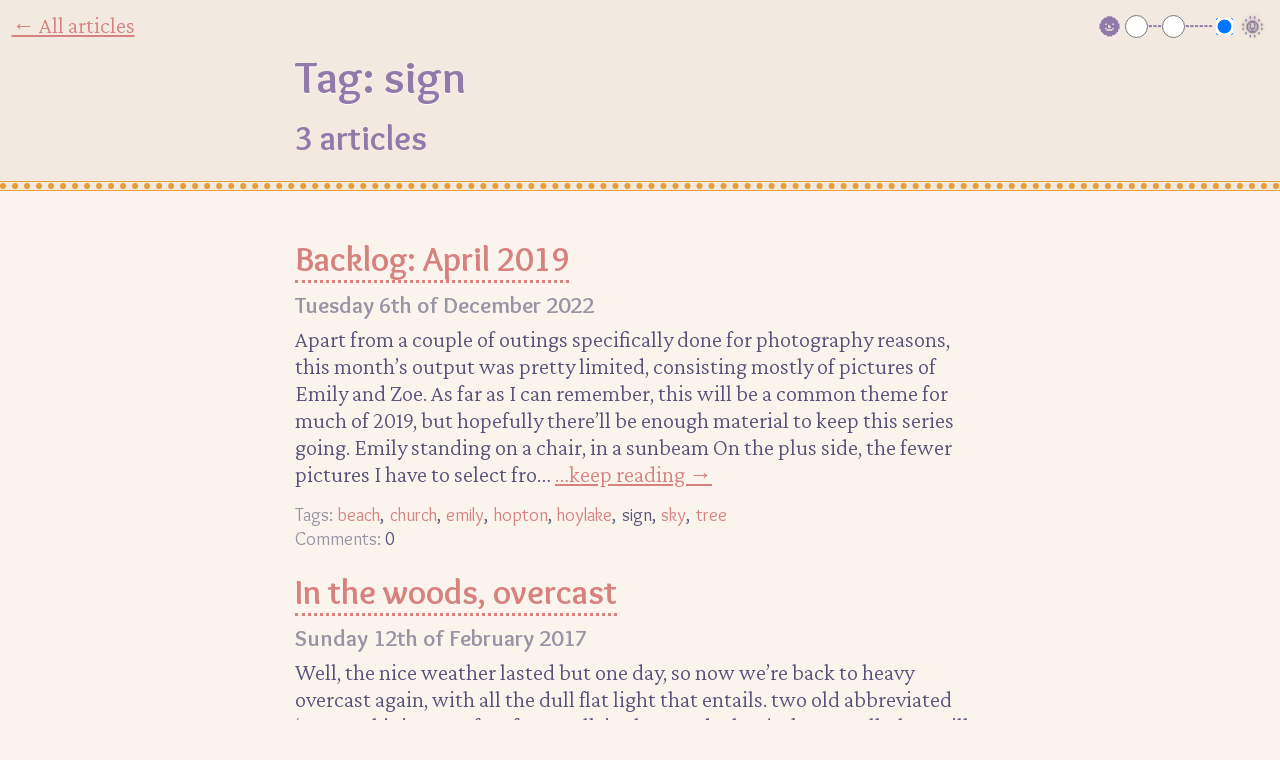

--- FILE ---
content_type: text/html; charset=utf-8
request_url: https://blog.andyf.me/tag/sign
body_size: 2423
content:
<!DOCTYPE html>
<html class="light" lang="en">
  <head>
    <title>Tag: sign &middot; Andy F’s Blog</title>
    <meta name="HandheldFriendly" content="True">
    <meta name="viewport" content="width=device-width, initial-scale=1.0">

    <link rel="icon" type="image/png" sizes="16x16" href="/assets/favicon16.png">
    <link rel="icon" type="image/png" sizes="32x32" href="/assets/favicon32.png">
    <link rel="apple-touch-icon" sizes="180x180" href="/assets/favicon_apple.png">

<link rel="preconnect" href="https://fonts.googleapis.com"><link rel="preconnect" href="https://fonts.gstatic.com" crossorigin><link href="https://fonts.googleapis.com/css2?family=Crimson+Pro:ital,wght@0,300;0,700;1,300;1,700&family=JetBrains+Mono:wght@300&family=Overlock:wght@400;700&family=Work+Sans:wght@400;600&display=swap" rel="stylesheet">

    <link rel="stylesheet" href="/assets/main-20250729100158.css" id="main-style-tag">
    <link rel="preload" as="style" href="/assets/prism-rose-pine-moon-alt-20230216165334.css" onload="this.onload=null;this.rel='stylesheet'">
    <noscript><link rel="stylesheet" href="/assets/prism.css"></noscript>
  </head>
  <body
    class="tag-index"
  >

<header>
    <div class="home link-box">
      <a href="/" class="index-link">&larr; All articles</a>
    </div>
    <div id="theme-selector-box" class="theme link-box">
      <span class="theme-selector-icon dim">🌚</span>
      <label for="ts-nightsight">Night</label>
      <input type="radio" name="theme" id="ts-nightsight" value="nightsight" title="Night sight theme (very dark)">
      <span class="joiner">┄</span>
      <label for="ts-dark">Dark</label>
      <input type="radio" name="theme" id="ts-dark" value="dark" title="Dark theme">
      <span class="joiner">┄┄</span>
      <label for="ts-ligth">Light</label>
      <input type="radio" name="theme" id="ts-light" value="light" title="Light theme">
      <span class="theme-selector-icon bright">🌞</span>
    </div>
    <h1 class="with-tag"><span class="subdued">Tag:</span> sign</h1>
    <h2>3 articles</h2>
</header>


<article>

  </section>
  <section id="post-index" class="content">
      <ul class="article-list">
        <li
          id="index-article-backlog-april-2019"
          class="article-list_item"
          style="view-transition-name: article-backlog-april-2019"
        >
          <h2 class="index-article-title"><a href="/article/backlog-april-2019">Backlog: April 2019</a></h2>
          <h3 class="timestamp">Tuesday 6th of December 2022</h3>
          <p class="content-preview">Apart from a couple of outings specifically done for photography reasons, this month’s output was pretty limited, consisting mostly of pictures of Emily and Zoe. As far as I can remember, this will be a common theme for much of 2019, but hopefully there’ll be enough material to keep this series going. Emily standing on a chair, in a sunbeam On the plus side, the fewer pictures I have to select fro…
            <a href="/article/backlog-april-2019">&hellip;keep reading &rarr;</a></p>
          <span class="tags-label">Tags:</span>
          <ul class="tags"><li><a href="/tag/beach">beach</a></li><li><a href="/tag/church">church</a></li><li><a href="/tag/emily">emily</a></li><li><a href="/tag/hopton">hopton</a></li><li><a href="/tag/hoylake">hoylake</a></li><li><span class="current-tag">sign</span></li><li><a href="/tag/sky">sky</a></li><li><a href="/tag/tree">tree</a></li></ul>
          <p class="article-comment_count">Comments: <span>0</span></p>
        </li>
        <li
          id="index-article-in-the-woods-overcast"
          class="article-list_item"
          style="view-transition-name: article-in-the-woods-overcast"
        >
          <h2 class="index-article-title"><a href="/article/in-the-woods-overcast">In the woods, overcast</a></h2>
          <h3 class="timestamp">Sunday 12th of February 2017</h3>
          <p class="content-preview">Well, the nice weather lasted but one day, so now we’re back to heavy overcast again, with all the dull flat light that entails. two old abbreviated ‘Footpath’ signs Perfect for a walk in the woods then! Ok not really, but still, I wanted to get out the house for a bit, rather than sit indoors playing Guild Wars 2 all day, so what the heck. forest track with stacks of logs I brought my tripod, sin…
            <a href="/article/in-the-woods-overcast">&hellip;keep reading &rarr;</a></p>
          <span class="tags-label">Tags:</span>
          <ul class="tags"><li><a href="/tag/dunwich">dunwich</a></li><li><a href="/tag/dunwich-forest">dunwich-forest</a></li><li><a href="/tag/forest">forest</a></li><li><a href="/tag/overcast">overcast</a></li><li><span class="current-tag">sign</span></li><li><a href="/tag/trees">trees</a></li><li><a href="/tag/winter">winter</a></li><li><a href="/tag/woods">woods</a></li></ul>
          <p class="article-comment_count">Comments: <span>0</span></p>
        </li>
        <li
          id="index-article-ocoloy-week-41"
          class="article-list_item"
          style="view-transition-name: article-ocoloy-week-41"
        >
          <h2 class="index-article-title"><a href="/article/ocoloy-week-41">OCOLOY Week 41</a></h2>
          <h3 class="timestamp">Sunday 20th of December 2015</h3>
          <p class="content-preview">I digressed a little this week, photographically speaking: the first two pictures in this post are not from the usual 35mm lens. The first is from the Fuji 18 – 55mm f/2.8 – 4, the mid-range ‘kit lens’ that most people seem to think is undeserving of the negative connotations such a term suggests. It certainly is a nice lens, especially given its price when bought as part of a kit, but I think I’ve be…
            <a href="/article/ocoloy-week-41">&hellip;keep reading &rarr;</a></p>
          <span class="tags-label">Tags:</span>
          <ul class="tags"><li><a href="/tag/boats">boats</a></li><li><a href="/tag/lens">lens</a></li><li><a href="/tag/ocoloy">ocoloy</a></li><li><a href="/tag/oulton-broad">oulton-broad</a></li><li><a href="/tag/project">project</a></li><li><span class="current-tag">sign</span></li></ul>
          <p class="article-comment_count">Comments: <span>0</span></p>
        </li>
      </ul>
  </section>
</article>

  <nav class="pagination">
    <span class="empty"></span>

    <span class="nav-sep">Page 1 of 1</span>
    <span class="empty"></span>
</nav>

  <footer>
    <p class="info-link">Blog powered by <a href="https://github.com/caerphoto/velum">Velum</a>.</p>
    <div id="debug"></div>
    <p class="feed-link"><a href="/rss"><img src="/assets/feed-icon-20221128111721.svg" width="16" height="16" alt="RSS icon"> RSS feed link</a></p>
  </footer>

  <script src="/assets/js/manifest-20240331183247.js"></script>

  </body>
</html>


--- FILE ---
content_type: text/css; charset=utf-8
request_url: https://blog.andyf.me/assets/prism-rose-pine-moon-alt-20230216165334.css
body_size: 1109
content:
/**
 * MIT License
 * Rosé Pine Theme
 * https://github.com/rose-pine
 * Ported for PrismJS by fvrests [@fvrests]
 */

code[class*="language-"],
pre[class*="language-"] {
	color: #e0def4;
	background: #2a273f;
	font-family: 'JetBrains Mono', monospace;
	font-size: 13px;
	font-weight: 300;
	text-align: left;
	white-space: pre;
	word-spacing: normal;
	word-break: normal;
	word-wrap: normal;
	line-height: 15px;

	-moz-tab-size: 4;
	-o-tab-size: 4;
	tab-size: 4;

	-webkit-hyphens: none;
	-moz-hyphens: none;
	-ms-hyphens: none;
	hyphens: none;

	@media print {
		text-shadow: none;
	}
}

/* Selection */
code[class*="language-"]::-moz-selection,
pre[class*="language-"]::-moz-selection,
code[class*="language-"] ::-moz-selection,
pre[class*="language-"] ::-moz-selection {
	background: #44415a;
}

code[class*="language-"]::selection,
pre[class*="language-"]::selection,
code[class*="language-"] ::selection,
pre[class*="language-"] ::selection {
	background: #44415a;
}

/* Code (block & inline) */
:not(pre) > code[class*="language-"],
pre[class*="language-"] {
	color: #e0def4;
	background: #2a273f;
}

/* Code blocks */
pre[class*="language-"] {
	padding: 1em;
	margin: 0.5em 0;
	overflow: auto;
}

/* Inline code */
:not(pre) > code[class*="language-"] {
	padding: 0.1em;
	border-radius: 0.3em;
	white-space: normal;
	color: #e0def4;
	background: #2a273f;
}

/* Text style & opacity */
.token.entity {
	cursor: help;
}

.token.important,
.token.bold {
	font-weight: bold;
}

.token.italic,
.token.selector,
.token.doctype,
.token.attr-name,
.token.inserted,
.token.deleted,
.token.comment,
.token.prolog,
.token.cdata,
.token.constant,
.token.parameter,
.token.url {
	font-style: italic;
}

.token.url {
	text-decoration: underline;
}

.namespace {
	opacity: 0.7;
}

/* Syntax highlighting */
.token.constant {
	color: #e0def4;
}

.token.comment,
.token.prolog,
.token.cdata,
.token.punctuation {
	color: #908caa;
}

.token.delimiter,
.token.important,
.token.atrule,
.token.operator,
.token.keyword {
	color: #3e8fb0;
}

.token.tag,
.token.tag .punctuation,
.token.doctype,
.token.variable,
.token.regex,
.token.class-name,
.token.selector,
.token.inserted {
	color: #9ccfd8;
}

.token.boolean,
.token.entity,
.token.number,
.token.symbol,
.token.function {
	color: #ea9a97;
}

.token.string,
.token.char,
.token.property,
.token.attr-value,
.token.attr-value .punctuation {
	color: #f6c177;
}

.token.parameter,
.token.url,
.token.name,
.token.attr-name,
.token.builtin {
	color: #c4a7e7;
}

.token.deleted {
	color: #eb6f92;
}

/* Insertions & deletions */
.token.inserted {
	background: rgba(156 207 216 0.12);
}

.token.deleted {
	background: rgba(235 111 146 0.12);
}

/* Line highlighting */
pre[data-line] {
	position: relative;
}

pre[class*="language-"] > code[class*="language-"] {
	position: relative;
	z-index: 1;
}

.line-highlight,
.highlight-lines .highlighted {
	position: absolute;
	left: 0;
	right: 0;
	padding: inherit 0;
	margin-top: 1em;

	background: #44415a;
	box-shadow: inset 5px 0 0 #e0def4;

	z-index: 0;

	pointer-events: none;

	line-height: inherit;
	white-space: pre;
}


--- FILE ---
content_type: text/css; charset=utf-8
request_url: https://blog.andyf.me/assets/main-20250729100158.css
body_size: 3070
content:
html {
    --body-font-family: "Crimson Pro", serif;
    --heading-font-family: "Overlock", sans-serif;
    --admin-font-family: "Work Sans", sans-serif;
    --mono-font-family: "JetBrains Mono", monospace;

    margin: 0;
    padding: 0;
    background-color: var(--main-bg);
    color: var(--plain-text);
    font-family: var(--body-font-family);
    font-size: 23px;
    line-height: 1.2;
    font-weight: 300;

    --content-width: 30rem;
}

html.light {
    --main-bg: #faf4ed;
    --alt-bg: #f2e9e1;
    --plain-text: #575279;
    --subdued-text: #9893a5;
    --content-heading-text: #908caa;
    --alt-text: #907aa9;
    --header-shadow-color: #fff;

    --link-normal: #d7827e;
    --link-visited: #56949f;
    --link-hover: #ea9d34;
    --link-header: var(--link-normal);
    --link-header-visited: var(--link-header);

    --code: #444;
    --separator-color: #ea9d34;
    --caption-bg: rgba(0, 0, 0, 0.05);
    --caption-border: rgba(0, 0, 0, 0.2);

    --input-bg: #fffaf3;
    --input-border: var(--subdued-text);
    --input-border-focus: var(--separator-color);
    --button-bg: #dfdad9;
    --button-bg-hover: #cecacd;
}

html.light .theme-selector-icon {
    /*
    background-image: url('/assets/bulb-icon.svg');
    */
}

html.dark {
    --main-bg: #232136;
    --alt-bg: #393552;
    --plain-text: #d5d3e6; /* standard rosé pine normal text is too bright */
    --subdued-text: #908caa;
    --content-heading-text: #e0def4;
    --alt-text: #c4a7e7;
    --header-shadow-color: #000;

    --link-normal: #ea9a97;
    --link-visited: #9ccfd8;
    --link-hover: #f6c177;
    --link-header: var(--link-normal);
    --link-index-visited: var(--link-header);

    --code: #444;
    --separator-color: #f6c177;
    --caption-bg: rgba(0, 0, 0, 0.4);
    --caption-border: rgba(0, 0, 0, 0.5);

    --input-bg: #2a283e;
    --input-border: var(--subdued-text);
    --input-border-focus: var(--separator-color);
    --button-bg: #44415a;
    --button-bg-hover: #56526a;
}

html.dark .theme-selector-icon {
    /*
    background-image: url('/assets/bulb-icon-dark.svg');
    */
}

html.nightsight {
    --main-bg: #000;
    --alt-bg: #200;
    --input-bg: #000;
    --plain-text: #b00;
    --subdued-text: #800;
    --alt-text: #d55;
    --header-shadow-color: #000;

    --link-normal: hsl(227, 40%, 30%);
    --link-visited: hsl(300, 20%, 30%);
    --link-hover: #26313e;
    --link-header: #414c72;
    --link-index-visited: #5c3868; /* slightly darker than normal links */

    --code: #844;
    --separator-color: rgba(255, 0, 0, 0.6);
    --caption-bg: rgba(80, 0, 0, 0.2);
    --caption-border: rgba(255, 0, 0, 0.2);

    --input-bg: #211;
    --input-border: var(--subdued-text);
    --input-border-focus: var(--alt-text);
    --button-bg: #211;
    --button-bg-hover: #333;
}

html.nightsight .theme-selector-icon {
    /*
    background-image: url('/assets/bulb-icon-red.svg');
    */
}

body {
    box-sizing: border-box;
    margin: 0;
    padding: 0 0.5rem;
}

header,
footer {
    display: grid;
    background-color: var(--alt-bg);
    color: var(--alt-text);
    padding: 0.5em 0.5rem;
    border-style: dotted;
    border-color: var(--separator-color);
    border-width: 0;
}

header {
    color: var(--alt-text);
    grid-template-columns: 1fr var(--content-width) 1fr;
    grid-template-rows: auto auto;
    border-bottom-width: 6px;
    margin: 0 -0.5rem 1em;
    box-shadow:
        inset 0 -1px 0 0 var(--alt-bg),
        0 1px 0 0 var(--alt-bg),
        inset 0 -2px 0 0 var(--separator-color),
        0 2px 0 0 var(--separator-color);
}

.index header {
    grid-template-rows: auto auto;
}

.tag-index header {
    grid-template-rows: auto auto auto;
}

footer {
    grid-template-columns: 1fr 1fr;
    margin: 0 -0.5rem;
    border-top-width: 6px;
    box-shadow:
        inset 0 1px 0 0 var(--alt-bg),
        0 -1px 0 0 var(--alt-bg),
        inset 0 2px 0 0 var(--separator-color),
        0 -2px 0 0 var(--separator-color);
}

footer p {
    margin-top: 1em;
    grid-row: 1/2;
}

footer .info-link {
    grid-column: 1/2;
}
footer .feed-link {
    grid-column: 2/3;
    justify-self: end;
}

footer .feed-link img {
    vertical-align: middle;
}

.link-box {
    grid-row: 1/2;
}

.home.link-box {
    grid-column: 1/2;
}

.theme.link-box {
    grid-column: 1/4;
    grid-row: 1/2;
    text-align: right;
    justify-self: end;
    align-self: center;
}

.link-box a {
    white-space: pre;
}

#theme-selector-box {
    display: flex;
    align-items: center;
}

.theme-selector-icon {
    display: block;
    /*
    width: 19px;
    height: 20px;
    */
    margin: 0 0.2rem;
    padding-top: 2px;
}

.theme-selector-icon.dim {
    text-shadow: 0 1px 8px rgba(255, 255, 255, 0.4);
    /*
    transform: scale(60%);
    */
}

.theme-selector-icon.bright {
    text-shadow: 0 1px 1px rgba(0, 0, 0, 0.4), 0 -1px 5px rgba(0, 0, 0, 0.3);
}

#theme-selector-box .joiner {
    display: block;
    line-height: 1;
}

#theme-selector-box label {
    clip: rect(0 0 0 0);
    clip-path: inset(50%);
    height: 1px;
    overflow: hidden;
    position: absolute;
    white-space: nowrap;
    width: 1px;
    color: var(--alt-bg);
}

#theme-selector-box input {
    display: block;
    appearance: none;
    box-sizing: border-box;
    border: 2px solid var(--plain-text);
    border-radius: 50%;
    background-color: var(--alt-bg);
    width: 1rem;
    height: 1rem;
    margin: 0;
    cursor: pointer;
}

input#ts-nightsight {
    border-color: #c00;
}
.dark input#ts-nightsight {
    border-color: #c33;
}


#theme-selector-box input:checked {
    background-color: var(--link-normal);
    box-shadow: inset 0 0 0 3px var(--alt-bg);
}

#home-page-info {
    margin: 1em 0;
}

h1, h2, h3, h4, h5 {
    font-family: var(--heading-font-family);
    font-weight: 700;
}

article h1,
article h2,
article h3,
article h4,
article h5 {
    color: var(--content-heading-text);
}

h1 {
    margin: 0.2em 0 0.5em;
}

.tag-index h1 {
    margin-bottom: 0.2em;
}

header h1 {
    grid-row: 2/3;
    grid-column: 2/3;
    text-shadow: 0 1px 0 var(--header-shadow-color);
}

h2 {
    margin: 0 0 0.4rem;
    line-height: 1.4;
}

@view-transition {
    navigation: auto;
}

.article-list h2 a {
    text-decoration: none;
    border-bottom: 3px dotted var(--link-normal);
}

.article-list h2 a:visited {
    border-color: var(--link-visited);
}

.article-list h2 a:hover {
    border-color: var(--link-hover);
}

.tag-index header h2 {
    grid-row: 3/4;
    grid-column: 2/4;
}

article > section {
    display: grid;
    grid-template-columns: 1fr var(--content-width) 1fr;
}

article > section > * {
    grid-column: 2/3;
}

h3 {
    margin: 0 0 0.3rem;
}

.article-list h3 {
    color: var(--subdued-text);
    font-size: 1rem;
}

p {
    margin: 0 0 1em;
}

p.content-preview {
    margin-bottom: 0.7rem;
}

a {
    color: var(--link-normal);
}

a:visited {
    color: var(--link-visited);
}

a:hover {
    color: var(--link-hover);
}

header a,
footer a {
    color: var(--link-header);
}

header a:visited,
footer a:visited {
    color: var(--link-header);
}

blockquote {
    color: var(--alt-text);
}

#article-body {
    border-bottom: 1px solid var(--separator-color);
    padding-bottom: 1em;
}

.tags-label {
    display: none;
}
ul.article-list,
ul.tags {
    list-style: none;
    padding: 0;
    font-weight: 400;
}

article .tags {
    margin: 0 0 1em;
}
.article-list .tags {
    margin: 0;
}

li {
    margin: 0;
    padding: 0;
}

ul.tags,
.article-comment_count {
    font-size: 0.8rem;
    font-family: var(--heading-font-family);
}

ul.tags::before {
    content: "Tags: ";
    color: var(--subdued-text);
}

ul.tags li {
    display: inline-block;
    margin-right: 0.3em;
    padding-bottom: 2px;
}
ul.tags li::after {
    content: ", ";
}
ul.tags li:last-child::after {
    content: "";
}
ul.tags li a {
    text-decoration: none;
}

.article-comment_count {
    margin-bottom: 1em;
    color: var(--subdued-text);
}

.article-comment_count span {
    color: var(--plain-text);
}

pre {
    overflow-x: auto;
    margin: 0 0 1em;
    padding: 0.5em;
    background-color: var(--alt-bg);
    line-height: 1;
    border-radius: 0.3em;
}

code {
    font-size: 13px;
    font-family: var(--mono-font-family);
}

p > code {
    background-color: var(--alt-bg);
    padding: 0.2em 0.3em;
    border-radius: 0.2em;
}

p.img {
    grid-column: 1/4;
    margin-bottom: 2em;
    padding-top: 1vh;
}

p.img figure {
    margin: 0;
    text-align: center;
}

p.img img {
    padding: 0;
    box-shadow: 0 1px 4px rgb(0 0 0 / 20%);
    cursor: pointer;
    border-radius: 2px;
}

#article-body img {
    display: block;
    max-width: 100%;
    max-height: 90vh;
    height: auto;
    margin: 0 auto;
    position: relative;
    z-index: 1;
}

.nightsight #article-body img {
    filter: brightness(50%);
}

.nightsight #article-body img.focus {
    filter: brightness(100%);
}


#article-body figcaption,
#article-body img + em {
    text-align: center;
    font-size: 0.9rem;
    display: inline-block;
    padding: 0.3em 1em;
    line-height: 1.3;
    font-style: italic;
    box-shadow: 0 1px 3px 2px var(--caption-bg);
    border-width: 0 1px 1px 1px;
    border-color: var(--caption-border);
    border-style: solid;
    margin-bottom: 0.5em;
    background-color: var(--caption-bg);
    position: relative;
    z-index: 0;
}

.nightsight #article-body figcaption::after {
    content: "(Click/tap image to show it at full brightness.)";
    font-style: normal;
}

#exif-popover {
    position: absolute;
    display: none;
    background-color: rgba(0, 0, 0, 0.5);
    color: #aaa;
    padding: 0.5em;
    font-size: 0.8rem;
    border-radius: 0.5em;
    text-shadow: 0 1px 0 #000;
    z-index: 2;
}

#exif-popover.active {
    display: block;
}

.exif-data {
    color: #eee;
}

.article p,
.article ul {
    overflow-x: auto;
    overflow-y: hidden;
}

hr {
    width: 80%;
    margin: 0 auto 1em;
    border-width: 1px 0 1px 0;
    border-color: var(--plain-text) transparent var(--separator-color);
    border-style: solid;
}

header + nav,
article + nav {
    display: grid;
    grid-template-columns: 1fr 6em 1fr;
    grid-template-rows: 1fr;
    margin-bottom: 1.5em;
}

.article nav {
    grid-template-columns: 1fr 1em 1fr;
    grid-template-rows: auto auto auto;
}

.article nav.other-articles {
    grid-template-columns: 1fr;
    width: var(--content-width);
    margin: 0 auto;
}

.related-articles-header,
.related-articles {
    grid-column: 1/4;
    max-width: var(--content-width);
    margin: 0 auto;
}

.related-articles-header {
    margin-top: 1em;
}

nav .more-articles-text {
    text-align: center;
    grid-row: 1/2;
    grid-column: 1/4;
    margin: 0;
}

nav .nav-prev {
    justify-self: end;
    text-align: right;
}
nav .nav-sep {
    justify-self: center;
    text-align: center;
}
nav .nav-next {
    justify-self: start;
}
nav .footer-home-link-box {
    grid-row: 3/4;
    grid-column: 1/4;
    margin: 0;
    justify-self: center;
    align-self: end;
}

button,
input[type="button"],
input[type="submit"] {
    background-color: var(--button-bg);
    color: var(--plain-text);
    border: 1px solid var(--plain-text);
    font-family: var(--heading-font-family);
    font-size: 1em;
    padding: 0.2em 0.5em;
    border-radius: 0.1em;
}

button:hover,
input[type="button"]:hover,
input[type="submit"]:hover {
    background-color: var(--button-bg-hover);
}

#comments {
    margin-top: 1.5em;
    margin-bottom: 1em;
    padding-bottom: 1.5em;
    border-bottom: 1px solid var(--separator-color);
}

#comments ul {
    padding: 0;
}

.comment-age {
    font-size: 0.8rem;
}
.comment-age::before {
    content: "→ ";
}

#comments label,
#comments input,
#comments textarea {
    display: block;
}

#comments label + br,
#comments input + br,
#comments textarea + br {
    display: none;
}

#comments input,
#comments textarea {
    -webkit-appearance: none;
    appearance: none;
    font: inherit;
    box-sizing: border-box;
    margin: 0 0 0.5em;
    padding: 0.2em 0.5em;
    border: 1px solid var(--input-border);
    background-color: var(--input-bg);
    color: var(--plain-text);
    border-radius: 2px;
}

#comments input:focus,
#comments textarea:focus {
    border-color: var(--input-border-focus);
    outline: 1px solid var(--input-border-focus);
    outline-offset: 2px;
}

#comments input {
    width: 50%;
}

#comments textarea {
    width: 100%;
    height: 10em;
}

@media (max-width: 47rem) {
    header {
        grid-template-columns: 1fr 0 2fr;
    }
    #theme-selector-box .joiner {
        letter-spacing: -0.5em;
    }
    header h1 {
        padding-left: 0.5rem;
        grid-column: 1/4;
    }
    .tag-index header h2 {
        grid-column: 1/4;
        padding-left: 0.5rem;
    }
    article > section {
        grid-template-columns: 0 auto 0;
    }
}


--- FILE ---
content_type: application/javascript; charset=UTF-8
request_url: https://blog.andyf.me/assets/js/manifest-20240331183247.js
body_size: 19539
content:
/* PrismJS 1.29.0
https://prismjs.com/download.html#themes=prism-tomorrow&languages=markup+css+clike+javascript+lua+rust&plugins=line-numbers */
var _self="undefined"!=typeof window?window:"undefined"!=typeof WorkerGlobalScope&&self instanceof WorkerGlobalScope?self:{},Prism=function(e){var n=/(?:^|\s)lang(?:uage)?-([\w-]+)(?=\s|$)/i,t=0,r={},a={manual:e.Prism&&e.Prism.manual,disableWorkerMessageHandler:e.Prism&&e.Prism.disableWorkerMessageHandler,util:{encode:function e(n){return n instanceof i?new i(n.type,e(n.content),n.alias):Array.isArray(n)?n.map(e):n.replace(/&/g,"&amp;").replace(/</g,"&lt;").replace(/\u00a0/g," ")},type:function(e){return Object.prototype.toString.call(e).slice(8,-1)},objId:function(e){return e.__id||Object.defineProperty(e,"__id",{value:++t}),e.__id},clone:function e(n,t){var r,i;switch(t=t||{},a.util.type(n)){case"Object":if(i=a.util.objId(n),t[i])return t[i];for(var l in r={},t[i]=r,n)n.hasOwnProperty(l)&&(r[l]=e(n[l],t));return r;case"Array":return i=a.util.objId(n),t[i]?t[i]:(r=[],t[i]=r,n.forEach((function(n,a){r[a]=e(n,t)})),r);default:return n}},getLanguage:function(e){for(;e;){var t=n.exec(e.className);if(t)return t[1].toLowerCase();e=e.parentElement}return"none"},setLanguage:function(e,t){e.className=e.className.replace(RegExp(n,"gi"),""),e.classList.add("language-"+t)},currentScript:function(){if("undefined"==typeof document)return null;if("currentScript"in document)return document.currentScript;try{throw new Error}catch(r){var e=(/at [^(\r\n]*\((.*):[^:]+:[^:]+\)$/i.exec(r.stack)||[])[1];if(e){var n=document.getElementsByTagName("script");for(var t in n)if(n[t].src==e)return n[t]}return null}},isActive:function(e,n,t){for(var r="no-"+n;e;){var a=e.classList;if(a.contains(n))return!0;if(a.contains(r))return!1;e=e.parentElement}return!!t}},languages:{plain:r,plaintext:r,text:r,txt:r,extend:function(e,n){var t=a.util.clone(a.languages[e]);for(var r in n)t[r]=n[r];return t},insertBefore:function(e,n,t,r){var i=(r=r||a.languages)[e],l={};for(var o in i)if(i.hasOwnProperty(o)){if(o==n)for(var s in t)t.hasOwnProperty(s)&&(l[s]=t[s]);t.hasOwnProperty(o)||(l[o]=i[o])}var u=r[e];return r[e]=l,a.languages.DFS(a.languages,(function(n,t){t===u&&n!=e&&(this[n]=l)})),l},DFS:function e(n,t,r,i){i=i||{};var l=a.util.objId;for(var o in n)if(n.hasOwnProperty(o)){t.call(n,o,n[o],r||o);var s=n[o],u=a.util.type(s);"Object"!==u||i[l(s)]?"Array"!==u||i[l(s)]||(i[l(s)]=!0,e(s,t,o,i)):(i[l(s)]=!0,e(s,t,null,i))}}},plugins:{},highlightAll:function(e,n){a.highlightAllUnder(document,e,n)},highlightAllUnder:function(e,n,t){var r={callback:t,container:e,selector:'code[class*="language-"], [class*="language-"] code, code[class*="lang-"], [class*="lang-"] code'};a.hooks.run("before-highlightall",r),r.elements=Array.prototype.slice.apply(r.container.querySelectorAll(r.selector)),a.hooks.run("before-all-elements-highlight",r);for(var i,l=0;i=r.elements[l++];)a.highlightElement(i,!0===n,r.callback)},highlightElement:function(n,t,r){var i=a.util.getLanguage(n),l=a.languages[i];a.util.setLanguage(n,i);var o=n.parentElement;o&&"pre"===o.nodeName.toLowerCase()&&a.util.setLanguage(o,i);var s={element:n,language:i,grammar:l,code:n.textContent};function u(e){s.highlightedCode=e,a.hooks.run("before-insert",s),s.element.innerHTML=s.highlightedCode,a.hooks.run("after-highlight",s),a.hooks.run("complete",s),r&&r.call(s.element)}if(a.hooks.run("before-sanity-check",s),(o=s.element.parentElement)&&"pre"===o.nodeName.toLowerCase()&&!o.hasAttribute("tabindex")&&o.setAttribute("tabindex","0"),!s.code)return a.hooks.run("complete",s),void(r&&r.call(s.element));if(a.hooks.run("before-highlight",s),s.grammar)if(t&&e.Worker){var c=new Worker(a.filename);c.onmessage=function(e){u(e.data)},c.postMessage(JSON.stringify({language:s.language,code:s.code,immediateClose:!0}))}else u(a.highlight(s.code,s.grammar,s.language));else u(a.util.encode(s.code))},highlight:function(e,n,t){var r={code:e,grammar:n,language:t};if(a.hooks.run("before-tokenize",r),!r.grammar)throw new Error('The language "'+r.language+'" has no grammar.');return r.tokens=a.tokenize(r.code,r.grammar),a.hooks.run("after-tokenize",r),i.stringify(a.util.encode(r.tokens),r.language)},tokenize:function(e,n){var t=n.rest;if(t){for(var r in t)n[r]=t[r];delete n.rest}var a=new s;return u(a,a.head,e),o(e,a,n,a.head,0),function(e){for(var n=[],t=e.head.next;t!==e.tail;)n.push(t.value),t=t.next;return n}(a)},hooks:{all:{},add:function(e,n){var t=a.hooks.all;t[e]=t[e]||[],t[e].push(n)},run:function(e,n){var t=a.hooks.all[e];if(t&&t.length)for(var r,i=0;r=t[i++];)r(n)}},Token:i};function i(e,n,t,r){this.type=e,this.content=n,this.alias=t,this.length=0|(r||"").length}function l(e,n,t,r){e.lastIndex=n;var a=e.exec(t);if(a&&r&&a[1]){var i=a[1].length;a.index+=i,a[0]=a[0].slice(i)}return a}function o(e,n,t,r,s,g){for(var f in t)if(t.hasOwnProperty(f)&&t[f]){var h=t[f];h=Array.isArray(h)?h:[h];for(var d=0;d<h.length;++d){if(g&&g.cause==f+","+d)return;var v=h[d],p=v.inside,m=!!v.lookbehind,y=!!v.greedy,k=v.alias;if(y&&!v.pattern.global){var x=v.pattern.toString().match(/[imsuy]*$/)[0];v.pattern=RegExp(v.pattern.source,x+"g")}for(var b=v.pattern||v,w=r.next,A=s;w!==n.tail&&!(g&&A>=g.reach);A+=w.value.length,w=w.next){var E=w.value;if(n.length>e.length)return;if(!(E instanceof i)){var P,L=1;if(y){if(!(P=l(b,A,e,m))||P.index>=e.length)break;var S=P.index,O=P.index+P[0].length,j=A;for(j+=w.value.length;S>=j;)j+=(w=w.next).value.length;if(A=j-=w.value.length,w.value instanceof i)continue;for(var C=w;C!==n.tail&&(j<O||"string"==typeof C.value);C=C.next)L++,j+=C.value.length;L--,E=e.slice(A,j),P.index-=A}else if(!(P=l(b,0,E,m)))continue;S=P.index;var N=P[0],_=E.slice(0,S),M=E.slice(S+N.length),W=A+E.length;g&&W>g.reach&&(g.reach=W);var z=w.prev;if(_&&(z=u(n,z,_),A+=_.length),c(n,z,L),w=u(n,z,new i(f,p?a.tokenize(N,p):N,k,N)),M&&u(n,w,M),L>1){var I={cause:f+","+d,reach:W};o(e,n,t,w.prev,A,I),g&&I.reach>g.reach&&(g.reach=I.reach)}}}}}}function s(){var e={value:null,prev:null,next:null},n={value:null,prev:e,next:null};e.next=n,this.head=e,this.tail=n,this.length=0}function u(e,n,t){var r=n.next,a={value:t,prev:n,next:r};return n.next=a,r.prev=a,e.length++,a}function c(e,n,t){for(var r=n.next,a=0;a<t&&r!==e.tail;a++)r=r.next;n.next=r,r.prev=n,e.length-=a}if(e.Prism=a,i.stringify=function e(n,t){if("string"==typeof n)return n;if(Array.isArray(n)){var r="";return n.forEach((function(n){r+=e(n,t)})),r}var i={type:n.type,content:e(n.content,t),tag:"span",classes:["token",n.type],attributes:{},language:t},l=n.alias;l&&(Array.isArray(l)?Array.prototype.push.apply(i.classes,l):i.classes.push(l)),a.hooks.run("wrap",i);var o="";for(var s in i.attributes)o+=" "+s+'="'+(i.attributes[s]||"").replace(/"/g,"&quot;")+'"';return"<"+i.tag+' class="'+i.classes.join(" ")+'"'+o+">"+i.content+"</"+i.tag+">"},!e.document)return e.addEventListener?(a.disableWorkerMessageHandler||e.addEventListener("message",(function(n){var t=JSON.parse(n.data),r=t.language,i=t.code,l=t.immediateClose;e.postMessage(a.highlight(i,a.languages[r],r)),l&&e.close()}),!1),a):a;var g=a.util.currentScript();function f(){a.manual||a.highlightAll()}if(g&&(a.filename=g.src,g.hasAttribute("data-manual")&&(a.manual=!0)),!a.manual){var h=document.readyState;"loading"===h||"interactive"===h&&g&&g.defer?document.addEventListener("DOMContentLoaded",f):window.requestAnimationFrame?window.requestAnimationFrame(f):window.setTimeout(f,16)}return a}(_self);"undefined"!=typeof module&&module.exports&&(module.exports=Prism),"undefined"!=typeof global&&(global.Prism=Prism);
Prism.languages.markup={comment:{pattern:/<!--(?:(?!<!--)[\s\S])*?-->/,greedy:!0},prolog:{pattern:/<\?[\s\S]+?\?>/,greedy:!0},doctype:{pattern:/<!DOCTYPE(?:[^>"'[\]]|"[^"]*"|'[^']*')+(?:\[(?:[^<"'\]]|"[^"]*"|'[^']*'|<(?!!--)|<!--(?:[^-]|-(?!->))*-->)*\]\s*)?>/i,greedy:!0,inside:{"internal-subset":{pattern:/(^[^\[]*\[)[\s\S]+(?=\]>$)/,lookbehind:!0,greedy:!0,inside:null},string:{pattern:/"[^"]*"|'[^']*'/,greedy:!0},punctuation:/^<!|>$|[[\]]/,"doctype-tag":/^DOCTYPE/i,name:/[^\s<>'"]+/}},cdata:{pattern:/<!\[CDATA\[[\s\S]*?\]\]>/i,greedy:!0},tag:{pattern:/<\/?(?!\d)[^\s>\/=$<%]+(?:\s(?:\s*[^\s>\/=]+(?:\s*=\s*(?:"[^"]*"|'[^']*'|[^\s'">=]+(?=[\s>]))|(?=[\s/>])))+)?\s*\/?>/,greedy:!0,inside:{tag:{pattern:/^<\/?[^\s>\/]+/,inside:{punctuation:/^<\/?/,namespace:/^[^\s>\/:]+:/}},"special-attr":[],"attr-value":{pattern:/=\s*(?:"[^"]*"|'[^']*'|[^\s'">=]+)/,inside:{punctuation:[{pattern:/^=/,alias:"attr-equals"},{pattern:/^(\s*)["']|["']$/,lookbehind:!0}]}},punctuation:/\/?>/,"attr-name":{pattern:/[^\s>\/]+/,inside:{namespace:/^[^\s>\/:]+:/}}}},entity:[{pattern:/&[\da-z]{1,8};/i,alias:"named-entity"},/&#x?[\da-f]{1,8};/i]},Prism.languages.markup.tag.inside["attr-value"].inside.entity=Prism.languages.markup.entity,Prism.languages.markup.doctype.inside["internal-subset"].inside=Prism.languages.markup,Prism.hooks.add("wrap",(function(a){"entity"===a.type&&(a.attributes.title=a.content.replace(/&amp;/,"&"))})),Object.defineProperty(Prism.languages.markup.tag,"addInlined",{value:function(a,e){var s={};s["language-"+e]={pattern:/(^<!\[CDATA\[)[\s\S]+?(?=\]\]>$)/i,lookbehind:!0,inside:Prism.languages[e]},s.cdata=/^<!\[CDATA\[|\]\]>$/i;var t={"included-cdata":{pattern:/<!\[CDATA\[[\s\S]*?\]\]>/i,inside:s}};t["language-"+e]={pattern:/[\s\S]+/,inside:Prism.languages[e]};var n={};n[a]={pattern:RegExp("(<__[^>]*>)(?:<!\\[CDATA\\[(?:[^\\]]|\\](?!\\]>))*\\]\\]>|(?!<!\\[CDATA\\[)[^])*?(?=</__>)".replace(/__/g,(function(){return a})),"i"),lookbehind:!0,greedy:!0,inside:t},Prism.languages.insertBefore("markup","cdata",n)}}),Object.defineProperty(Prism.languages.markup.tag,"addAttribute",{value:function(a,e){Prism.languages.markup.tag.inside["special-attr"].push({pattern:RegExp("(^|[\"'\\s])(?:"+a+")\\s*=\\s*(?:\"[^\"]*\"|'[^']*'|[^\\s'\">=]+(?=[\\s>]))","i"),lookbehind:!0,inside:{"attr-name":/^[^\s=]+/,"attr-value":{pattern:/=[\s\S]+/,inside:{value:{pattern:/(^=\s*(["']|(?!["'])))\S[\s\S]*(?=\2$)/,lookbehind:!0,alias:[e,"language-"+e],inside:Prism.languages[e]},punctuation:[{pattern:/^=/,alias:"attr-equals"},/"|'/]}}}})}}),Prism.languages.html=Prism.languages.markup,Prism.languages.mathml=Prism.languages.markup,Prism.languages.svg=Prism.languages.markup,Prism.languages.xml=Prism.languages.extend("markup",{}),Prism.languages.ssml=Prism.languages.xml,Prism.languages.atom=Prism.languages.xml,Prism.languages.rss=Prism.languages.xml;
!function(s){var e=/(?:"(?:\\(?:\r\n|[\s\S])|[^"\\\r\n])*"|'(?:\\(?:\r\n|[\s\S])|[^'\\\r\n])*')/;s.languages.css={comment:/\/\*[\s\S]*?\*\//,atrule:{pattern:RegExp("@[\\w-](?:[^;{\\s\"']|\\s+(?!\\s)|"+e.source+")*?(?:;|(?=\\s*\\{))"),inside:{rule:/^@[\w-]+/,"selector-function-argument":{pattern:/(\bselector\s*\(\s*(?![\s)]))(?:[^()\s]|\s+(?![\s)])|\((?:[^()]|\([^()]*\))*\))+(?=\s*\))/,lookbehind:!0,alias:"selector"},keyword:{pattern:/(^|[^\w-])(?:and|not|only|or)(?![\w-])/,lookbehind:!0}}},url:{pattern:RegExp("\\burl\\((?:"+e.source+"|(?:[^\\\\\r\n()\"']|\\\\[^])*)\\)","i"),greedy:!0,inside:{function:/^url/i,punctuation:/^\(|\)$/,string:{pattern:RegExp("^"+e.source+"$"),alias:"url"}}},selector:{pattern:RegExp("(^|[{}\\s])[^{}\\s](?:[^{};\"'\\s]|\\s+(?![\\s{])|"+e.source+")*(?=\\s*\\{)"),lookbehind:!0},string:{pattern:e,greedy:!0},property:{pattern:/(^|[^-\w\xA0-\uFFFF])(?!\s)[-_a-z\xA0-\uFFFF](?:(?!\s)[-\w\xA0-\uFFFF])*(?=\s*:)/i,lookbehind:!0},important:/!important\b/i,function:{pattern:/(^|[^-a-z0-9])[-a-z0-9]+(?=\()/i,lookbehind:!0},punctuation:/[(){};:,]/},s.languages.css.atrule.inside.rest=s.languages.css;var t=s.languages.markup;t&&(t.tag.addInlined("style","css"),t.tag.addAttribute("style","css"))}(Prism);
Prism.languages.clike={comment:[{pattern:/(^|[^\\])\/\*[\s\S]*?(?:\*\/|$)/,lookbehind:!0,greedy:!0},{pattern:/(^|[^\\:])\/\/.*/,lookbehind:!0,greedy:!0}],string:{pattern:/(["'])(?:\\(?:\r\n|[\s\S])|(?!\1)[^\\\r\n])*\1/,greedy:!0},"class-name":{pattern:/(\b(?:class|extends|implements|instanceof|interface|new|trait)\s+|\bcatch\s+\()[\w.\\]+/i,lookbehind:!0,inside:{punctuation:/[.\\]/}},keyword:/\b(?:break|catch|continue|do|else|finally|for|function|if|in|instanceof|new|null|return|throw|try|while)\b/,boolean:/\b(?:false|true)\b/,function:/\b\w+(?=\()/,number:/\b0x[\da-f]+\b|(?:\b\d+(?:\.\d*)?|\B\.\d+)(?:e[+-]?\d+)?/i,operator:/[<>]=?|[!=]=?=?|--?|\+\+?|&&?|\|\|?|[?*/~^%]/,punctuation:/[{}[\];(),.:]/};
Prism.languages.javascript=Prism.languages.extend("clike",{"class-name":[Prism.languages.clike["class-name"],{pattern:/(^|[^$\w\xA0-\uFFFF])(?!\s)[_$A-Z\xA0-\uFFFF](?:(?!\s)[$\w\xA0-\uFFFF])*(?=\.(?:constructor|prototype))/,lookbehind:!0}],keyword:[{pattern:/((?:^|\})\s*)catch\b/,lookbehind:!0},{pattern:/(^|[^.]|\.\.\.\s*)\b(?:as|assert(?=\s*\{)|async(?=\s*(?:function\b|\(|[$\w\xA0-\uFFFF]|$))|await|break|case|class|const|continue|debugger|default|delete|do|else|enum|export|extends|finally(?=\s*(?:\{|$))|for|from(?=\s*(?:['"]|$))|function|(?:get|set)(?=\s*(?:[#\[$\w\xA0-\uFFFF]|$))|if|implements|import|in|instanceof|interface|let|new|null|of|package|private|protected|public|return|static|super|switch|this|throw|try|typeof|undefined|var|void|while|with|yield)\b/,lookbehind:!0}],function:/#?(?!\s)[_$a-zA-Z\xA0-\uFFFF](?:(?!\s)[$\w\xA0-\uFFFF])*(?=\s*(?:\.\s*(?:apply|bind|call)\s*)?\()/,number:{pattern:RegExp("(^|[^\\w$])(?:NaN|Infinity|0[bB][01]+(?:_[01]+)*n?|0[oO][0-7]+(?:_[0-7]+)*n?|0[xX][\\dA-Fa-f]+(?:_[\\dA-Fa-f]+)*n?|\\d+(?:_\\d+)*n|(?:\\d+(?:_\\d+)*(?:\\.(?:\\d+(?:_\\d+)*)?)?|\\.\\d+(?:_\\d+)*)(?:[Ee][+-]?\\d+(?:_\\d+)*)?)(?![\\w$])"),lookbehind:!0},operator:/--|\+\+|\*\*=?|=>|&&=?|\|\|=?|[!=]==|<<=?|>>>?=?|[-+*/%&|^!=<>]=?|\.{3}|\?\?=?|\?\.?|[~:]/}),Prism.languages.javascript["class-name"][0].pattern=/(\b(?:class|extends|implements|instanceof|interface|new)\s+)[\w.\\]+/,Prism.languages.insertBefore("javascript","keyword",{regex:{pattern:RegExp("((?:^|[^$\\w\\xA0-\\uFFFF.\"'\\])\\s]|\\b(?:return|yield))\\s*)/(?:(?:\\[(?:[^\\]\\\\\r\n]|\\\\.)*\\]|\\\\.|[^/\\\\\\[\r\n])+/[dgimyus]{0,7}|(?:\\[(?:[^[\\]\\\\\r\n]|\\\\.|\\[(?:[^[\\]\\\\\r\n]|\\\\.|\\[(?:[^[\\]\\\\\r\n]|\\\\.)*\\])*\\])*\\]|\\\\.|[^/\\\\\\[\r\n])+/[dgimyus]{0,7}v[dgimyus]{0,7})(?=(?:\\s|/\\*(?:[^*]|\\*(?!/))*\\*/)*(?:$|[\r\n,.;:})\\]]|//))"),lookbehind:!0,greedy:!0,inside:{"regex-source":{pattern:/^(\/)[\s\S]+(?=\/[a-z]*$)/,lookbehind:!0,alias:"language-regex",inside:Prism.languages.regex},"regex-delimiter":/^\/|\/$/,"regex-flags":/^[a-z]+$/}},"function-variable":{pattern:/#?(?!\s)[_$a-zA-Z\xA0-\uFFFF](?:(?!\s)[$\w\xA0-\uFFFF])*(?=\s*[=:]\s*(?:async\s*)?(?:\bfunction\b|(?:\((?:[^()]|\([^()]*\))*\)|(?!\s)[_$a-zA-Z\xA0-\uFFFF](?:(?!\s)[$\w\xA0-\uFFFF])*)\s*=>))/,alias:"function"},parameter:[{pattern:/(function(?:\s+(?!\s)[_$a-zA-Z\xA0-\uFFFF](?:(?!\s)[$\w\xA0-\uFFFF])*)?\s*\(\s*)(?!\s)(?:[^()\s]|\s+(?![\s)])|\([^()]*\))+(?=\s*\))/,lookbehind:!0,inside:Prism.languages.javascript},{pattern:/(^|[^$\w\xA0-\uFFFF])(?!\s)[_$a-z\xA0-\uFFFF](?:(?!\s)[$\w\xA0-\uFFFF])*(?=\s*=>)/i,lookbehind:!0,inside:Prism.languages.javascript},{pattern:/(\(\s*)(?!\s)(?:[^()\s]|\s+(?![\s)])|\([^()]*\))+(?=\s*\)\s*=>)/,lookbehind:!0,inside:Prism.languages.javascript},{pattern:/((?:\b|\s|^)(?!(?:as|async|await|break|case|catch|class|const|continue|debugger|default|delete|do|else|enum|export|extends|finally|for|from|function|get|if|implements|import|in|instanceof|interface|let|new|null|of|package|private|protected|public|return|set|static|super|switch|this|throw|try|typeof|undefined|var|void|while|with|yield)(?![$\w\xA0-\uFFFF]))(?:(?!\s)[_$a-zA-Z\xA0-\uFFFF](?:(?!\s)[$\w\xA0-\uFFFF])*\s*)\(\s*|\]\s*\(\s*)(?!\s)(?:[^()\s]|\s+(?![\s)])|\([^()]*\))+(?=\s*\)\s*\{)/,lookbehind:!0,inside:Prism.languages.javascript}],constant:/\b[A-Z](?:[A-Z_]|\dx?)*\b/}),Prism.languages.insertBefore("javascript","string",{hashbang:{pattern:/^#!.*/,greedy:!0,alias:"comment"},"template-string":{pattern:/`(?:\\[\s\S]|\$\{(?:[^{}]|\{(?:[^{}]|\{[^}]*\})*\})+\}|(?!\$\{)[^\\`])*`/,greedy:!0,inside:{"template-punctuation":{pattern:/^`|`$/,alias:"string"},interpolation:{pattern:/((?:^|[^\\])(?:\\{2})*)\$\{(?:[^{}]|\{(?:[^{}]|\{[^}]*\})*\})+\}/,lookbehind:!0,inside:{"interpolation-punctuation":{pattern:/^\$\{|\}$/,alias:"punctuation"},rest:Prism.languages.javascript}},string:/[\s\S]+/}},"string-property":{pattern:/((?:^|[,{])[ \t]*)(["'])(?:\\(?:\r\n|[\s\S])|(?!\2)[^\\\r\n])*\2(?=\s*:)/m,lookbehind:!0,greedy:!0,alias:"property"}}),Prism.languages.insertBefore("javascript","operator",{"literal-property":{pattern:/((?:^|[,{])[ \t]*)(?!\s)[_$a-zA-Z\xA0-\uFFFF](?:(?!\s)[$\w\xA0-\uFFFF])*(?=\s*:)/m,lookbehind:!0,alias:"property"}}),Prism.languages.markup&&(Prism.languages.markup.tag.addInlined("script","javascript"),Prism.languages.markup.tag.addAttribute("on(?:abort|blur|change|click|composition(?:end|start|update)|dblclick|error|focus(?:in|out)?|key(?:down|up)|load|mouse(?:down|enter|leave|move|out|over|up)|reset|resize|scroll|select|slotchange|submit|unload|wheel)","javascript")),Prism.languages.js=Prism.languages.javascript;
Prism.languages.lua={comment:/^#!.+|--(?:\[(=*)\[[\s\S]*?\]\1\]|.*)/m,string:{pattern:/(["'])(?:(?!\1)[^\\\r\n]|\\z(?:\r\n|\s)|\\(?:\r\n|[^z]))*\1|\[(=*)\[[\s\S]*?\]\2\]/,greedy:!0},number:/\b0x[a-f\d]+(?:\.[a-f\d]*)?(?:p[+-]?\d+)?\b|\b\d+(?:\.\B|(?:\.\d*)?(?:e[+-]?\d+)?\b)|\B\.\d+(?:e[+-]?\d+)?\b/i,keyword:/\b(?:and|break|do|else|elseif|end|false|for|function|goto|if|in|local|nil|not|or|repeat|return|then|true|until|while)\b/,function:/(?!\d)\w+(?=\s*(?:[({]))/,operator:[/[-+*%^&|#]|\/\/?|<[<=]?|>[>=]?|[=~]=?/,{pattern:/(^|[^.])\.\.(?!\.)/,lookbehind:!0}],punctuation:/[\[\](){},;]|\.+|:+/};
!function(e){for(var a="/\\*(?:[^*/]|\\*(?!/)|/(?!\\*)|<self>)*\\*/",t=0;t<2;t++)a=a.replace(/<self>/g,(function(){return a}));a=a.replace(/<self>/g,(function(){return"[^\\s\\S]"})),e.languages.rust={comment:[{pattern:RegExp("(^|[^\\\\])"+a),lookbehind:!0,greedy:!0},{pattern:/(^|[^\\:])\/\/.*/,lookbehind:!0,greedy:!0}],string:{pattern:/b?"(?:\\[\s\S]|[^\\"])*"|b?r(#*)"(?:[^"]|"(?!\1))*"\1/,greedy:!0},char:{pattern:/b?'(?:\\(?:x[0-7][\da-fA-F]|u\{(?:[\da-fA-F]_*){1,6}\}|.)|[^\\\r\n\t'])'/,greedy:!0},attribute:{pattern:/#!?\[(?:[^\[\]"]|"(?:\\[\s\S]|[^\\"])*")*\]/,greedy:!0,alias:"attr-name",inside:{string:null}},"closure-params":{pattern:/([=(,:]\s*|\bmove\s*)\|[^|]*\||\|[^|]*\|(?=\s*(?:\{|->))/,lookbehind:!0,greedy:!0,inside:{"closure-punctuation":{pattern:/^\||\|$/,alias:"punctuation"},rest:null}},"lifetime-annotation":{pattern:/'\w+/,alias:"symbol"},"fragment-specifier":{pattern:/(\$\w+:)[a-z]+/,lookbehind:!0,alias:"punctuation"},variable:/\$\w+/,"function-definition":{pattern:/(\bfn\s+)\w+/,lookbehind:!0,alias:"function"},"type-definition":{pattern:/(\b(?:enum|struct|trait|type|union)\s+)\w+/,lookbehind:!0,alias:"class-name"},"module-declaration":[{pattern:/(\b(?:crate|mod)\s+)[a-z][a-z_\d]*/,lookbehind:!0,alias:"namespace"},{pattern:/(\b(?:crate|self|super)\s*)::\s*[a-z][a-z_\d]*\b(?:\s*::(?:\s*[a-z][a-z_\d]*\s*::)*)?/,lookbehind:!0,alias:"namespace",inside:{punctuation:/::/}}],keyword:[/\b(?:Self|abstract|as|async|await|become|box|break|const|continue|crate|do|dyn|else|enum|extern|final|fn|for|if|impl|in|let|loop|macro|match|mod|move|mut|override|priv|pub|ref|return|self|static|struct|super|trait|try|type|typeof|union|unsafe|unsized|use|virtual|where|while|yield)\b/,/\b(?:bool|char|f(?:32|64)|[ui](?:8|16|32|64|128|size)|str)\b/],function:/\b[a-z_]\w*(?=\s*(?:::\s*<|\())/,macro:{pattern:/\b\w+!/,alias:"property"},constant:/\b[A-Z_][A-Z_\d]+\b/,"class-name":/\b[A-Z]\w*\b/,namespace:{pattern:/(?:\b[a-z][a-z_\d]*\s*::\s*)*\b[a-z][a-z_\d]*\s*::(?!\s*<)/,inside:{punctuation:/::/}},number:/\b(?:0x[\dA-Fa-f](?:_?[\dA-Fa-f])*|0o[0-7](?:_?[0-7])*|0b[01](?:_?[01])*|(?:(?:\d(?:_?\d)*)?\.)?\d(?:_?\d)*(?:[Ee][+-]?\d+)?)(?:_?(?:f32|f64|[iu](?:8|16|32|64|size)?))?\b/,boolean:/\b(?:false|true)\b/,punctuation:/->|\.\.=|\.{1,3}|::|[{}[\];(),:]/,operator:/[-+*\/%!^]=?|=[=>]?|&[&=]?|\|[|=]?|<<?=?|>>?=?|[@?]/},e.languages.rust["closure-params"].inside.rest=e.languages.rust,e.languages.rust.attribute.inside.string=e.languages.rust.string}(Prism);
!function(){if("undefined"!=typeof Prism&&"undefined"!=typeof document){var e="line-numbers",n=/\n(?!$)/g,t=Prism.plugins.lineNumbers={getLine:function(n,t){if("PRE"===n.tagName&&n.classList.contains(e)){var i=n.querySelector(".line-numbers-rows");if(i){var r=parseInt(n.getAttribute("data-start"),10)||1,s=r+(i.children.length-1);t<r&&(t=r),t>s&&(t=s);var l=t-r;return i.children[l]}}},resize:function(e){r([e])},assumeViewportIndependence:!0},i=void 0;window.addEventListener("resize",(function(){t.assumeViewportIndependence&&i===window.innerWidth||(i=window.innerWidth,r(Array.prototype.slice.call(document.querySelectorAll("pre.line-numbers"))))})),Prism.hooks.add("complete",(function(t){if(t.code){var i=t.element,s=i.parentNode;if(s&&/pre/i.test(s.nodeName)&&!i.querySelector(".line-numbers-rows")&&Prism.util.isActive(i,e)){i.classList.remove(e),s.classList.add(e);var l,o=t.code.match(n),a=o?o.length+1:1,u=new Array(a+1).join("<span></span>");(l=document.createElement("span")).setAttribute("aria-hidden","true"),l.className="line-numbers-rows",l.innerHTML=u,s.hasAttribute("data-start")&&(s.style.counterReset="linenumber "+(parseInt(s.getAttribute("data-start"),10)-1)),t.element.appendChild(l),r([s]),Prism.hooks.run("line-numbers",t)}}})),Prism.hooks.add("line-numbers",(function(e){e.plugins=e.plugins||{},e.plugins.lineNumbers=!0}))}function r(e){if(0!=(e=e.filter((function(e){var n,t=(n=e,n?window.getComputedStyle?getComputedStyle(n):n.currentStyle||null:null)["white-space"];return"pre-wrap"===t||"pre-line"===t}))).length){var t=e.map((function(e){var t=e.querySelector("code"),i=e.querySelector(".line-numbers-rows");if(t&&i){var r=e.querySelector(".line-numbers-sizer"),s=t.textContent.split(n);r||((r=document.createElement("span")).className="line-numbers-sizer",t.appendChild(r)),r.innerHTML="0",r.style.display="block";var l=r.getBoundingClientRect().height;return r.innerHTML="",{element:e,lines:s,lineHeights:[],oneLinerHeight:l,sizer:r}}})).filter(Boolean);t.forEach((function(e){var n=e.sizer,t=e.lines,i=e.lineHeights,r=e.oneLinerHeight;i[t.length-1]=void 0,t.forEach((function(e,t){if(e&&e.length>1){var s=n.appendChild(document.createElement("span"));s.style.display="block",s.textContent=e}else i[t]=r}))})),t.forEach((function(e){for(var n=e.sizer,t=e.lineHeights,i=0,r=0;r<t.length;r++)void 0===t[r]&&(t[r]=n.children[i++].getBoundingClientRect().height)})),t.forEach((function(e){var n=e.sizer,t=e.element.querySelector(".line-numbers-rows");n.style.display="none",n.innerHTML="",e.lineHeights.forEach((function(e,n){t.children[n].style.height=e+"px"}))}))}}}();
;(function() {

  var debug = false;

  var root = this;

  var console = window.console;

  var EXIF = function(obj) {
    if (obj instanceof EXIF) return obj;
    if (!(this instanceof EXIF)) return new EXIF(obj);
    this.EXIFwrapped = obj;
  };

  if (typeof exports !== 'undefined') {
    if (typeof module !== 'undefined' && module.exports) {
      exports = module.exports = EXIF;
    }
    exports.EXIF = EXIF;
  } else {
    root.EXIF = EXIF;
  }

  var ExifTags = EXIF.Tags = {

    // version tags
    0x9000 : 'ExifVersion',             // EXIF version
    0xA000 : 'FlashpixVersion',         // Flashpix format version

    // colorspace tags
    0xA001 : 'ColorSpace',              // Color space information tag

    // image configuration
    0xA002 : 'PixelXDimension',         // Valid width of meaningful image
    0xA003 : 'PixelYDimension',         // Valid height of meaningful image
    0x9101 : 'ComponentsConfiguration', // Information about channels
    0x9102 : 'CompressedBitsPerPixel',  // Compressed bits per pixel

    // user information
    0x927C : 'MakerNote',               // Any desired information written by the manufacturer
    0x9286 : 'UserComment',             // Comments by user

    // related file
    0xA004 : 'RelatedSoundFile',        // Name of related sound file

    // date and time
    0x9003 : 'DateTimeOriginal',        // Date and time when the original image was generated
    0x9004 : 'DateTimeDigitized',       // Date and time when the image was stored digitally
    0x9290 : 'SubsecTime',              // Fractions of seconds for DateTime
    0x9291 : 'SubsecTimeOriginal',      // Fractions of seconds for DateTimeOriginal
    0x9292 : 'SubsecTimeDigitized',     // Fractions of seconds for DateTimeDigitized

    // picture-taking conditions
    0x829A : 'ExposureTime',            // Exposure time (in seconds)
    0x829D : 'FNumber',                 // F number
    0x8822 : 'ExposureProgram',         // Exposure program
    0x8824 : 'SpectralSensitivity',     // Spectral sensitivity
    0x8827 : 'ISOSpeedRatings',         // ISO speed rating
    0x8828 : 'OECF',                    // Optoelectric conversion factor
    0x9201 : 'ShutterSpeedValue',       // Shutter speed
    0x9202 : 'ApertureValue',           // Lens aperture
    0x9203 : 'BrightnessValue',         // Value of brightness
    0x9204 : 'ExposureBias',            // Exposure bias
    0x9205 : 'MaxApertureValue',        // Smallest F number of lens
    0x9206 : 'SubjectDistance',         // Distance to subject in meters
    0x9207 : 'MeteringMode',            // Metering mode
    0x9208 : 'LightSource',             // Kind of light source
    0x9209 : 'Flash',                   // Flash status
    0x9214 : 'SubjectArea',             // Location and area of main subject
    0x920A : 'FocalLength',             // Focal length of the lens in mm
    0xA20B : 'FlashEnergy',             // Strobe energy in BCPS
    0xA20C : 'SpatialFrequencyResponse',    //
    0xA20E : 'FocalPlaneXResolution',   // Number of pixels in width direction per FocalPlaneResolutionUnit
    0xA20F : 'FocalPlaneYResolution',   // Number of pixels in height direction per FocalPlaneResolutionUnit
    0xA210 : 'FocalPlaneResolutionUnit',    // Unit for measuring FocalPlaneXResolution and FocalPlaneYResolution
    0xA214 : 'SubjectLocation',         // Location of subject in image
    0xA215 : 'ExposureIndex',           // Exposure index selected on camera
    0xA217 : 'SensingMethod',           // Image sensor type
    0xA300 : 'FileSource',              // Image source (3 == DSC)
    0xA301 : 'SceneType',               // Scene type (1 == directly photographed)
    0xA302 : 'CFAPattern',              // Color filter array geometric pattern
    0xA401 : 'CustomRendered',          // Special processing
    0xA402 : 'ExposureMode',            // Exposure mode
    0xA403 : 'WhiteBalance',            // 1 = auto white balance, 2 = manual
    0xA404 : 'DigitalZoomRation',       // Digital zoom ratio
    0xA405 : 'FocalLengthIn35mmFilm',   // Equivalent foacl length assuming 35mm film camera (in mm)
    0xA406 : 'SceneCaptureType',        // Type of scene
    0xA407 : 'GainControl',             // Degree of overall image gain adjustment
    0xA408 : 'Contrast',                // Direction of contrast processing applied by camera
    0xA409 : 'Saturation',              // Direction of saturation processing applied by camera
    0xA40A : 'Sharpness',               // Direction of sharpness processing applied by camera
    0xA40B : 'DeviceSettingDescription',    //
    0xA40C : 'SubjectDistanceRange',    // Distance to subject

    // other tags
    0xA005 : 'InteroperabilityIFDPointer',
    0xA420 : 'ImageUniqueID',           // Identifier assigned uniquely to each image
    0xA434 : 'LensModel'
  };

  var TiffTags = EXIF.TiffTags = {
    0x0100 : 'ImageWidth',
    0x0101 : 'ImageHeight',
    0x8769 : 'ExifIFDPointer',
    0x8825 : 'GPSInfoIFDPointer',
    0xA005 : 'InteroperabilityIFDPointer',
    0x0102 : 'BitsPerSample',
    0x0103 : 'Compression',
    0x0106 : 'PhotometricInterpretation',
    0x0112 : 'Orientation',
    0x0115 : 'SamplesPerPixel',
    0x011C : 'PlanarConfiguration',
    0x0212 : 'YCbCrSubSampling',
    0x0213 : 'YCbCrPositioning',
    0x011A : 'XResolution',
    0x011B : 'YResolution',
    0x0128 : 'ResolutionUnit',
    0x0111 : 'StripOffsets',
    0x0116 : 'RowsPerStrip',
    0x0117 : 'StripByteCounts',
    0x0201 : 'JPEGInterchangeFormat',
    0x0202 : 'JPEGInterchangeFormatLength',
    0x012D : 'TransferFunction',
    0x013E : 'WhitePoint',
    0x013F : 'PrimaryChromaticities',
    0x0211 : 'YCbCrCoefficients',
    0x0214 : 'ReferenceBlackWhite',
    0x0132 : 'DateTime',
    0x010E : 'ImageDescription',
    0x010F : 'Make',
    0x0110 : 'Model',
    0x0131 : 'Software',
    0x013B : 'Artist',
    0x8298 : 'Copyright'
  };

  var GPSTags = EXIF.GPSTags = {
    0x0000 : 'GPSVersionID',
    0x0001 : 'GPSLatitudeRef',
    0x0002 : 'GPSLatitude',
    0x0003 : 'GPSLongitudeRef',
    0x0004 : 'GPSLongitude',
    0x0005 : 'GPSAltitudeRef',
    0x0006 : 'GPSAltitude',
    0x0007 : 'GPSTimeStamp',
    0x0008 : 'GPSSatellites',
    0x0009 : 'GPSStatus',
    0x000A : 'GPSMeasureMode',
    0x000B : 'GPSDOP',
    0x000C : 'GPSSpeedRef',
    0x000D : 'GPSSpeed',
    0x000E : 'GPSTrackRef',
    0x000F : 'GPSTrack',
    0x0010 : 'GPSImgDirectionRef',
    0x0011 : 'GPSImgDirection',
    0x0012 : 'GPSMapDatum',
    0x0013 : 'GPSDestLatitudeRef',
    0x0014 : 'GPSDestLatitude',
    0x0015 : 'GPSDestLongitudeRef',
    0x0016 : 'GPSDestLongitude',
    0x0017 : 'GPSDestBearingRef',
    0x0018 : 'GPSDestBearing',
    0x0019 : 'GPSDestDistanceRef',
    0x001A : 'GPSDestDistance',
    0x001B : 'GPSProcessingMethod',
    0x001C : 'GPSAreaInformation',
    0x001D : 'GPSDateStamp',
    0x001E : 'GPSDifferential'
  };

  // EXIF 2.3 Spec
  var IFD1Tags = EXIF.IFD1Tags = {
    0x0100: 'ImageWidth',
    0x0101: 'ImageHeight',
    0x0102: 'BitsPerSample',
    0x0103: 'Compression',
    0x0106: 'PhotometricInterpretation',
    0x0111: 'StripOffsets',
    0x0112: 'Orientation',
    0x0115: 'SamplesPerPixel',
    0x0116: 'RowsPerStrip',
    0x0117: 'StripByteCounts',
    0x011A: 'XResolution',
    0x011B: 'YResolution',
    0x011C: 'PlanarConfiguration',
    0x0128: 'ResolutionUnit',
    0x0201: 'JpegIFOffset',    // When image format is JPEG, this value show offset to JPEG data stored.(aka 'ThumbnailOffset' or 'JPEGInterchangeFormat')
    0x0202: 'JpegIFByteCount', // When image format is JPEG, this value shows data size of JPEG image (aka 'ThumbnailLength' or 'JPEGInterchangeFormatLength')
    0x0211: 'YCbCrCoefficients',
    0x0212: 'YCbCrSubSampling',
    0x0213: 'YCbCrPositioning',
    0x0214: 'ReferenceBlackWhite'
  };

  var StringValues = EXIF.StringValues = {
    ExposureProgram : {
      0 : 'Not defined',
      1 : 'Manual',
      2 : 'Normal program',
      3 : 'Aperture priority',
      4 : 'Shutter priority',
      5 : 'Creative program',
      6 : 'Action program',
      7 : 'Portrait mode',
      8 : 'Landscape mode'
    },
    MeteringMode : {
      0 : 'Unknown',
      1 : 'Average',
      2 : 'CenterWeightedAverage',
      3 : 'Spot',
      4 : 'MultiSpot',
      5 : 'Pattern',
      6 : 'Partial',
      255 : 'Other'
    },
    LightSource : {
      0 : 'Unknown',
      1 : 'Daylight',
      2 : 'Fluorescent',
      3 : 'Tungsten (incandescent light)',
      4 : 'Flash',
      9 : 'Fine weather',
      10 : 'Cloudy weather',
      11 : 'Shade',
      12 : 'Daylight fluorescent (D 5700 - 7100K)',
      13 : 'Day white fluorescent (N 4600 - 5400K)',
      14 : 'Cool white fluorescent (W 3900 - 4500K)',
      15 : 'White fluorescent (WW 3200 - 3700K)',
      17 : 'Standard light A',
      18 : 'Standard light B',
      19 : 'Standard light C',
      20 : 'D55',
      21 : 'D65',
      22 : 'D75',
      23 : 'D50',
      24 : 'ISO studio tungsten',
      255 : 'Other'
    },
    Flash : {
      0x0000 : 'Flash did not fire',
      0x0001 : 'Flash fired',
      0x0005 : 'Strobe return light not detected',
      0x0007 : 'Strobe return light detected',
      0x0009 : 'Flash fired, compulsory flash mode',
      0x000D : 'Flash fired, compulsory flash mode, return light not detected',
      0x000F : 'Flash fired, compulsory flash mode, return light detected',
      0x0010 : 'Flash did not fire, compulsory flash mode',
      0x0018 : 'Flash did not fire, auto mode',
      0x0019 : 'Flash fired, auto mode',
      0x001D : 'Flash fired, auto mode, return light not detected',
      0x001F : 'Flash fired, auto mode, return light detected',
      0x0020 : 'No flash function',
      0x0041 : 'Flash fired, red-eye reduction mode',
      0x0045 : 'Flash fired, red-eye reduction mode, return light not detected',
      0x0047 : 'Flash fired, red-eye reduction mode, return light detected',
      0x0049 : 'Flash fired, compulsory flash mode, red-eye reduction mode',
      0x004D : 'Flash fired, compulsory flash mode, red-eye reduction mode, return light not detected',
      0x004F : 'Flash fired, compulsory flash mode, red-eye reduction mode, return light detected',
      0x0059 : 'Flash fired, auto mode, red-eye reduction mode',
      0x005D : 'Flash fired, auto mode, return light not detected, red-eye reduction mode',
      0x005F : 'Flash fired, auto mode, return light detected, red-eye reduction mode'
    },
    SensingMethod : {
      1 : 'Not defined',
      2 : 'One-chip color area sensor',
      3 : 'Two-chip color area sensor',
      4 : 'Three-chip color area sensor',
      5 : 'Color sequential area sensor',
      7 : 'Trilinear sensor',
      8 : 'Color sequential linear sensor'
    },
    SceneCaptureType : {
      0 : 'Standard',
      1 : 'Landscape',
      2 : 'Portrait',
      3 : 'Night scene'
    },
    SceneType : {
      1 : 'Directly photographed'
    },
    CustomRendered : {
      0 : 'Normal process',
      1 : 'Custom process'
    },
    WhiteBalance : {
      0 : 'Auto white balance',
      1 : 'Manual white balance'
    },
    GainControl : {
      0 : 'None',
      1 : 'Low gain up',
      2 : 'High gain up',
      3 : 'Low gain down',
      4 : 'High gain down'
    },
    Contrast : {
      0 : 'Normal',
      1 : 'Soft',
      2 : 'Hard'
    },
    Saturation : {
      0 : 'Normal',
      1 : 'Low saturation',
      2 : 'High saturation'
    },
    Sharpness : {
      0 : 'Normal',
      1 : 'Soft',
      2 : 'Hard'
    },
    SubjectDistanceRange : {
      0 : 'Unknown',
      1 : 'Macro',
      2 : 'Close view',
      3 : 'Distant view'
    },
    FileSource : {
      3 : 'DSC'
    },

    Components : {
      0 : '',
      1 : 'Y',
      2 : 'Cb',
      3 : 'Cr',
      4 : 'R',
      5 : 'G',
      6 : 'B'
    }
  };

  function addEvent(element, event, handler) {
    if (element.addEventListener) {
      element.addEventListener(event, handler, false);
    } else if (element.attachEvent) {
      element.attachEvent('on' + event, handler);
    }
  }

  function imageHasData(img) {
    return !!(img.exifdata);
  }


  function base64ToArrayBuffer(base64, contentType) {
    contentType = contentType || base64.match(/^data\:([^\;]+)\;base64,/mi)[1] || ''; // e.g. 'data:image/jpeg;base64,...' => 'image/jpeg'
    base64 = base64.replace(/^data\:([^\;]+)\;base64,/gmi, '');
    var binary = atob(base64);
    var len = binary.length;
    var buffer = new ArrayBuffer(len);
    var view = new Uint8Array(buffer);
    for (var i = 0; i < len; i++) {
      view[i] = binary.charCodeAt(i);
    }
    return buffer;
  }

  function objectURLToBlob(url, callback) {
    var http = new XMLHttpRequest();
    http.open('GET', url, true);
    http.responseType = 'blob';
    http.onload = function(e) {
      if (this.status == 200 || this.status === 0) {
        callback(this.response);
      }
    };
    http.send();
  }

  function getImageData(img, callback) {
    function handleBinaryFile(binFile) {
      var data = findEXIFinJPEG(binFile);
      img.exifdata = data || {};
      var iptcdata = findIPTCinJPEG(binFile);
      img.iptcdata = iptcdata || {};
      if (EXIF.isXmpEnabled) {
        var xmpdata= findXMPinJPEG(binFile);
        img.xmpdata = xmpdata || {};               
      }
      if (callback) {
        callback.call(img);
      }
    }

    if (img.src) {
      if (/^data\:/i.test(img.src)) { // Data URI
        var arrayBuffer = base64ToArrayBuffer(img.src);
        handleBinaryFile(arrayBuffer);

      } else if (/^blob\:/i.test(img.src)) { // Object URL
        var fileReader = new FileReader();
        fileReader.onload = function(e) {
          handleBinaryFile(e.target.result);
        };
        objectURLToBlob(img.src, function (blob) {
          fileReader.readAsArrayBuffer(blob);
        });
      } else {
        var http = new XMLHttpRequest();
        http.onload = function() {
          if (this.status == 200 || this.status === 0) {
            handleBinaryFile(http.response);
          } else {
            throw 'Could not load image';
          }
          http = null;
        };
        http.open('GET', img.src, true);
        http.responseType = 'arraybuffer';
        http.send(null);
      }
    } else if (self.FileReader && (img instanceof self.Blob || img instanceof self.File)) {
      var fileReader = new FileReader();
      fileReader.onload = function(e) {
        if (debug) console.log('Got file of length ' + e.target.result.byteLength);
        handleBinaryFile(e.target.result);
      };

      fileReader.readAsArrayBuffer(img);
    }
  }

  function findEXIFinJPEG(file) {
    var dataView = new DataView(file);

    if (debug) console.log('Got file of length ' + file.byteLength);
    if ((dataView.getUint8(0) != 0xFF) || (dataView.getUint8(1) != 0xD8)) {
      if (debug) console.log('Not a valid JPEG');
      return false; // not a valid jpeg
    }

    var offset = 2,
      length = file.byteLength,
      marker;

    while (offset < length) {
      if (dataView.getUint8(offset) != 0xFF) {
        if (debug) console.log('Not a valid marker at offset ' + offset + ', found: ' + dataView.getUint8(offset));
        return false; // not a valid marker, something is wrong
      }

      marker = dataView.getUint8(offset + 1);
      if (debug) console.log(marker);

      // we could implement handling for other markers here,
      // but we're only looking for 0xFFE1 for EXIF data

      if (marker == 225) {
        if (debug) console.log('Found 0xFFE1 marker');

        return readEXIFData(dataView, offset + 4, dataView.getUint16(offset + 2) - 2);

        // offset += 2 + file.getShortAt(offset+2, true);

      } else {
        offset += 2 + dataView.getUint16(offset+2);
      }

    }

  }

  function findIPTCinJPEG(file) {
    var dataView = new DataView(file);

    if (debug) console.log('Got file of length ' + file.byteLength);
    if ((dataView.getUint8(0) != 0xFF) || (dataView.getUint8(1) != 0xD8)) {
      if (debug) console.log('Not a valid JPEG');
      return false; // not a valid jpeg
    }

    var offset = 2,
      length = file.byteLength;


    var isFieldSegmentStart = function(dataView, offset){
      return (
        dataView.getUint8(offset) === 0x38 &&
        dataView.getUint8(offset+1) === 0x42 &&
        dataView.getUint8(offset+2) === 0x49 &&
        dataView.getUint8(offset+3) === 0x4D &&
        dataView.getUint8(offset+4) === 0x04 &&
        dataView.getUint8(offset+5) === 0x04
      );
    };

    while (offset < length) {

      if ( isFieldSegmentStart(dataView, offset )){

        // Get the length of the name header (which is padded to an even number of bytes)
        var nameHeaderLength = dataView.getUint8(offset+7);
        if(nameHeaderLength % 2 !== 0) nameHeaderLength += 1;
        // Check for pre photoshop 6 format
        if(nameHeaderLength === 0) {
          // Always 4
          nameHeaderLength = 4;
        }

        var startOffset = offset + 8 + nameHeaderLength;
        var sectionLength = dataView.getUint16(offset + 6 + nameHeaderLength);

        return readIPTCData(file, startOffset, sectionLength);

        break;

      }


      // Not the marker, continue searching
      offset++;

    }

  }
  var IptcFieldMap = {
    0x78 : 'caption',
    0x6E : 'credit',
    0x19 : 'keywords',
    0x37 : 'dateCreated',
    0x50 : 'byline',
    0x55 : 'bylineTitle',
    0x7A : 'captionWriter',
    0x69 : 'headline',
    0x74 : 'copyright',
    0x0F : 'category'
  };
  function readIPTCData(file, startOffset, sectionLength){
    var dataView = new DataView(file);
    var data = {};
    var fieldValue, fieldName, dataSize, segmentType, segmentSize;
    var segmentStartPos = startOffset;
    while(segmentStartPos < startOffset+sectionLength) {
      if(dataView.getUint8(segmentStartPos) === 0x1C && dataView.getUint8(segmentStartPos+1) === 0x02){
        segmentType = dataView.getUint8(segmentStartPos+2);
        if(segmentType in IptcFieldMap) {
          dataSize = dataView.getInt16(segmentStartPos+3);
          segmentSize = dataSize + 5;
          fieldName = IptcFieldMap[segmentType];
          fieldValue = getStringFromDB(dataView, segmentStartPos+5, dataSize);
          // Check if we already stored a value with this name
          if(data.hasOwnProperty(fieldName)) {
            // Value already stored with this name, create multivalue field
            if(data[fieldName] instanceof Array) {
              data[fieldName].push(fieldValue);
            }
            else {
              data[fieldName] = [data[fieldName], fieldValue];
            }
          }
          else {
            data[fieldName] = fieldValue;
          }
        }

      }
      segmentStartPos++;
    }
    return data;
  }



  function readTags(file, tiffStart, dirStart, strings, bigEnd) {
    var entries = file.getUint16(dirStart, !bigEnd),
      tags = {},
      entryOffset, tag,
      i;

    for (i=0;i<entries;i++) {
      entryOffset = dirStart + i*12 + 2;
      tag = strings[file.getUint16(entryOffset, !bigEnd)];
      if (!tag && debug) console.log('Unknown tag: ' + file.getUint16(entryOffset, !bigEnd));
      tags[tag] = readTagValue(file, entryOffset, tiffStart, dirStart, bigEnd);
    }
    return tags;
  }


  function readTagValue(file, entryOffset, tiffStart, dirStart, bigEnd) {
    var type = file.getUint16(entryOffset+2, !bigEnd),
      numValues = file.getUint32(entryOffset+4, !bigEnd),
      valueOffset = file.getUint32(entryOffset+8, !bigEnd) + tiffStart,
      offset,
      vals, val, n,
      numerator, denominator;

    switch (type) {
      case 1: // byte, 8-bit unsigned int
      case 7: // undefined, 8-bit byte, value depending on field
        if (numValues == 1) {
          return file.getUint8(entryOffset + 8, !bigEnd);
        } else {
          offset = numValues > 4 ? valueOffset : (entryOffset + 8);
          vals = [];
          for (n=0;n<numValues;n++) {
            vals[n] = file.getUint8(offset + n);
          }
          return vals;
        }

      case 2: // ascii, 8-bit byte
        offset = numValues > 4 ? valueOffset : (entryOffset + 8);
        return getStringFromDB(file, offset, numValues-1);

      case 3: // short, 16 bit int
        if (numValues == 1) {
          return file.getUint16(entryOffset + 8, !bigEnd);
        } else {
          offset = numValues > 2 ? valueOffset : (entryOffset + 8);
          vals = [];
          for (n=0;n<numValues;n++) {
            vals[n] = file.getUint16(offset + 2*n, !bigEnd);
          }
          return vals;
        }

      case 4: // long, 32 bit int
        if (numValues == 1) {
          return file.getUint32(entryOffset + 8, !bigEnd);
        } else {
          vals = [];
          for (n=0;n<numValues;n++) {
            vals[n] = file.getUint32(valueOffset + 4*n, !bigEnd);
          }
          return vals;
        }

      case 5:    // rational = two long values, first is numerator, second is denominator
        if (numValues == 1) {
          numerator = file.getUint32(valueOffset, !bigEnd);
          denominator = file.getUint32(valueOffset+4, !bigEnd);
          val = new Number(numerator / denominator);
          val.numerator = numerator;
          val.denominator = denominator;
          return val;
        } else {
          vals = [];
          for (n=0;n<numValues;n++) {
            numerator = file.getUint32(valueOffset + 8*n, !bigEnd);
            denominator = file.getUint32(valueOffset+4 + 8*n, !bigEnd);
            vals[n] = new Number(numerator / denominator);
            vals[n].numerator = numerator;
            vals[n].denominator = denominator;
          }
          return vals;
        }

      case 9: // slong, 32 bit signed int
        if (numValues == 1) {
          return file.getInt32(entryOffset + 8, !bigEnd);
        } else {
          vals = [];
          for (n=0;n<numValues;n++) {
            vals[n] = file.getInt32(valueOffset + 4*n, !bigEnd);
          }
          return vals;
        }

      case 10: // signed rational, two slongs, first is numerator, second is denominator
        if (numValues == 1) {
          return file.getInt32(valueOffset, !bigEnd) / file.getInt32(valueOffset+4, !bigEnd);
        } else {
          vals = [];
          for (n=0;n<numValues;n++) {
            vals[n] = file.getInt32(valueOffset + 8*n, !bigEnd) / file.getInt32(valueOffset+4 + 8*n, !bigEnd);
          }
          return vals;
        }
    }
  }

  /**
   * Given an IFD (Image File Directory) start offset
   * returns an offset to next IFD or 0 if it's the last IFD.
   */
  function getNextIFDOffset(dataView, dirStart, bigEnd){
    //the first 2bytes means the number of directory entries contains in this IFD
    var entries = dataView.getUint16(dirStart, !bigEnd);

    // After last directory entry, there is a 4bytes of data,
    // it means an offset to next IFD.
    // If its value is '0x00000000', it means this is the last IFD and there is no linked IFD.

    return dataView.getUint32(dirStart + 2 + entries * 12, !bigEnd); // each entry is 12 bytes long
  }

  function readThumbnailImage(dataView, tiffStart, firstIFDOffset, bigEnd){
    // get the IFD1 offset
    var IFD1OffsetPointer = getNextIFDOffset(dataView, tiffStart+firstIFDOffset, bigEnd);

    if (!IFD1OffsetPointer) {
      // console.log('******** IFD1Offset is empty, image thumb not found ********');
      return {};
    }
    else if (IFD1OffsetPointer > dataView.byteLength) { // this should not happen
      // console.log('******** IFD1Offset is outside the bounds of the DataView ********');
      return {};
    }
    // console.log('*******  thumbnail IFD offset (IFD1) is: %s', IFD1OffsetPointer);

    var thumbTags = readTags(dataView, tiffStart, tiffStart + IFD1OffsetPointer, IFD1Tags, bigEnd)

    // EXIF 2.3 specification for JPEG format thumbnail

    // If the value of Compression(0x0103) Tag in IFD1 is '6', thumbnail image format is JPEG.
    // Most of Exif image uses JPEG format for thumbnail. In that case, you can get offset of thumbnail
    // by JpegIFOffset(0x0201) Tag in IFD1, size of thumbnail by JpegIFByteCount(0x0202) Tag.
    // Data format is ordinary JPEG format, starts from 0xFFD8 and ends by 0xFFD9. It seems that
    // JPEG format and 160x120pixels of size are recommended thumbnail format for Exif2.1 or later.

    if (thumbTags['Compression']) {
      // console.log('Thumbnail image found!');

      switch (thumbTags['Compression']) {
        case 6:
          // console.log('Thumbnail image format is JPEG');
          if (thumbTags.JpegIFOffset && thumbTags.JpegIFByteCount) {
            // extract the thumbnail
            var tOffset = tiffStart + thumbTags.JpegIFOffset;
            var tLength = thumbTags.JpegIFByteCount;
            thumbTags['blob'] = new Blob([new Uint8Array(dataView.buffer, tOffset, tLength)], {
              type: 'image/jpeg'
            });
          }
          break;

        case 1:
          console.log('Thumbnail image format is TIFF, which is not implemented.');
          break;
        default:
          console.log('Unknown thumbnail image format \'%s\'', thumbTags['Compression']);
      }
    }
    else if (thumbTags['PhotometricInterpretation'] == 2) {
      console.log('Thumbnail image format is RGB, which is not implemented.');
    }
    return thumbTags;
  }

  function getStringFromDB(buffer, start, length) {
    var outstr = '';
    for (var n = start; n < start+length; n++) {
      outstr += String.fromCharCode(buffer.getUint8(n));
    }
    return outstr;
  }

  function readEXIFData(file, start) {
    if (getStringFromDB(file, start, 4) != 'Exif') {
      if (debug) console.log('Not valid EXIF data! ' + getStringFromDB(file, start, 4));
      return false;
    }

    var bigEnd,
      tags, tag,
      exifData, gpsData,
      tiffOffset = start + 6;

    // test for TIFF validity and endianness
    if (file.getUint16(tiffOffset) == 0x4949) {
      bigEnd = false;
    } else if (file.getUint16(tiffOffset) == 0x4D4D) {
      bigEnd = true;
    } else {
      if (debug) console.log('Not valid TIFF data! (no 0x4949 or 0x4D4D)');
      return false;
    }

    if (file.getUint16(tiffOffset+2, !bigEnd) != 0x002A) {
      if (debug) console.log('Not valid TIFF data! (no 0x002A)');
      return false;
    }

    var firstIFDOffset = file.getUint32(tiffOffset+4, !bigEnd);

    if (firstIFDOffset < 0x00000008) {
      if (debug) console.log('Not valid TIFF data! (First offset less than 8)', file.getUint32(tiffOffset+4, !bigEnd));
      return false;
    }

    tags = readTags(file, tiffOffset, tiffOffset + firstIFDOffset, TiffTags, bigEnd);

    if (tags.ExifIFDPointer) {
      exifData = readTags(file, tiffOffset, tiffOffset + tags.ExifIFDPointer, ExifTags, bigEnd);
      for (tag in exifData) {
        switch (tag) {
          case 'LightSource' :
          case 'Flash' :
          case 'MeteringMode' :
          case 'ExposureProgram' :
          case 'SensingMethod' :
          case 'SceneCaptureType' :
          case 'SceneType' :
          case 'CustomRendered' :
          case 'WhiteBalance' :
          case 'GainControl' :
          case 'Contrast' :
          case 'Saturation' :
          case 'Sharpness' :
          case 'SubjectDistanceRange' :
          case 'FileSource' :
            exifData[tag] = StringValues[tag][exifData[tag]];
            break;

          case 'ExifVersion' :
          case 'FlashpixVersion' :
            exifData[tag] = String.fromCharCode(exifData[tag][0], exifData[tag][1], exifData[tag][2], exifData[tag][3]);
            break;

          case 'ComponentsConfiguration' :
            exifData[tag] =
              StringValues.Components[exifData[tag][0]] +
              StringValues.Components[exifData[tag][1]] +
              StringValues.Components[exifData[tag][2]] +
              StringValues.Components[exifData[tag][3]];
            break;
        }
        tags[tag] = exifData[tag];
      }
    }

    if (tags.GPSInfoIFDPointer) {
      gpsData = readTags(file, tiffOffset, tiffOffset + tags.GPSInfoIFDPointer, GPSTags, bigEnd);
      for (tag in gpsData) {
        switch (tag) {
          case 'GPSVersionID' :
            gpsData[tag] = gpsData[tag][0] +
              '.' + gpsData[tag][1] +
              '.' + gpsData[tag][2] +
              '.' + gpsData[tag][3];
            break;
        }
        tags[tag] = gpsData[tag];
      }
    }

    // extract thumbnail
    tags['thumbnail'] = readThumbnailImage(file, tiffOffset, firstIFDOffset, bigEnd);

    return tags;
  }

  function findXMPinJPEG(file) {

    if (!('DOMParser' in self)) {
      // console.warn('XML parsing not supported without DOMParser');
      return;
    }
    var dataView = new DataView(file);

    if (debug) console.log('Got file of length ' + file.byteLength);
    if ((dataView.getUint8(0) != 0xFF) || (dataView.getUint8(1) != 0xD8)) {
      if (debug) console.log('Not a valid JPEG');
      return false; // not a valid jpeg
    }

    var offset = 2,
      length = file.byteLength,
      dom = new DOMParser();

    while (offset < (length-4)) {
      if (getStringFromDB(dataView, offset, 4) == 'http') {
        var startOffset = offset - 1;
        var sectionLength = dataView.getUint16(offset - 2) - 1;
        var xmpString = getStringFromDB(dataView, startOffset, sectionLength)
        var xmpEndIndex = xmpString.indexOf('xmpmeta>') + 8;
        xmpString = xmpString.substring( xmpString.indexOf( '<x:xmpmeta' ), xmpEndIndex );

        var indexOfXmp = xmpString.indexOf('x:xmpmeta') + 10
        //Many custom written programs embed xmp/xml without any namespace. Following are some of them.
        //Without these namespaces, XML is thought to be invalid by parsers
        xmpString = xmpString.slice(0, indexOfXmp)
          + 'xmlns:Iptc4xmpCore="http://iptc.org/std/Iptc4xmpCore/1.0/xmlns/" '
          + 'xmlns:xsi="http://www.w3.org/2001/XMLSchema-instance" '
          + 'xmlns:tiff="http://ns.adobe.com/tiff/1.0/" '
          + 'xmlns:plus="http://schemas.android.com/apk/lib/com.google.android.gms.plus" '
          + 'xmlns:ext="http://www.gettyimages.com/xsltExtension/1.0" '
          + 'xmlns:exif="http://ns.adobe.com/exif/1.0/" '
          + 'xmlns:stEvt="http://ns.adobe.com/xap/1.0/sType/ResourceEvent#" '
          + 'xmlns:stRef="http://ns.adobe.com/xap/1.0/sType/ResourceRef#" '
          + 'xmlns:crs="http://ns.adobe.com/camera-raw-settings/1.0/" '
          + 'xmlns:xapGImg="http://ns.adobe.com/xap/1.0/g/img/" '
          + 'xmlns:Iptc4xmpExt="http://iptc.org/std/Iptc4xmpExt/2008-02-29/" '
          + xmpString.slice(indexOfXmp)

        var domDocument = dom.parseFromString( xmpString, 'text/xml' );
        return xml2Object(domDocument);
      } else{
        offset++;
      }
    }
  }

  function xml2json(xml) {
    var json = {};

    if (xml.nodeType == 1) { // element node
      if (xml.attributes.length > 0) {
        json['@attributes'] = {};
        for (var j = 0; j < xml.attributes.length; j++) {
          var attribute = xml.attributes.item(j);
          json['@attributes'][attribute.nodeName] = attribute.nodeValue;
        }
      }
    } else if (xml.nodeType == 3) { // text node
      return xml.nodeValue;
    }

    // deal with children
    if (xml.hasChildNodes()) {
      for(var i = 0; i < xml.childNodes.length; i++) {
        var child = xml.childNodes.item(i);
        var nodeName = child.nodeName;
        if (json[nodeName] == null) {
          json[nodeName] = xml2json(child);
        } else {
          if (json[nodeName].push == null) {
            var old = json[nodeName];
            json[nodeName] = [];
            json[nodeName].push(old);
          }
          json[nodeName].push(xml2json(child));
        }
      }
    }

    return json;
  }

  function xml2Object(xml) {
    try {
      var obj = {};
      if (xml.children.length > 0) {
        for (var i = 0; i < xml.children.length; i++) {
          var item = xml.children.item(i);
          var attributes = item.attributes;
          for(var idx in attributes) {
            var itemAtt = attributes[idx];
            var dataKey = itemAtt.nodeName;
            var dataValue = itemAtt.nodeValue;

            if(dataKey !== undefined) {
              obj[dataKey] = dataValue;
            }
          }
          var nodeName = item.nodeName;

          if (typeof (obj[nodeName]) == 'undefined') {
            obj[nodeName] = xml2json(item);
          } else {
            if (typeof (obj[nodeName].push) == 'undefined') {
              var old = obj[nodeName];

              obj[nodeName] = [];
              obj[nodeName].push(old);
            }
            obj[nodeName].push(xml2json(item));
          }
        }
      } else {
        obj = xml.textContent;
      }
      return obj;
    } catch (e) {
      console.log(e.message);
    }
  }

  EXIF.enableXmp = function() {
    EXIF.isXmpEnabled = true;
  }

  EXIF.disableXmp = function() {
    EXIF.isXmpEnabled = false;
  }

  EXIF.getData = function(img, callback) {
    if (((self.Image && img instanceof self.Image)
      || (self.HTMLImageElement && img instanceof self.HTMLImageElement))
      && !img.complete)
      return false;

    if (!imageHasData(img)) {
      getImageData(img, callback);
    } else {
      if (callback) {
        callback.call(img);
      }
    }
    return true;
  }

  EXIF.getTag = function(img, tag) {
    if (!imageHasData(img)) return;
    return img.exifdata[tag];
  }

  EXIF.getIptcTag = function(img, tag) {
    if (!imageHasData(img)) return;
    return img.iptcdata[tag];
  }

  EXIF.getAllTags = function(img) {
    if (!imageHasData(img)) return {};
    var a,
      data = img.exifdata,
      tags = {};
    for (a in data) {
      if (data.hasOwnProperty(a)) {
        tags[a] = data[a];
      }
    }
    return tags;
  }

  EXIF.getAllIptcTags = function(img) {
    if (!imageHasData(img)) return {};
    var a,
      data = img.iptcdata,
      tags = {};
    for (a in data) {
      if (data.hasOwnProperty(a)) {
        tags[a] = data[a];
      }
    }
    return tags;
  }

  EXIF.pretty = function(img) {
    if (!imageHasData(img)) return '';
    var a,
      data = img.exifdata,
      strPretty = '';
    for (a in data) {
      if (data.hasOwnProperty(a)) {
        if (typeof data[a] == 'object') {
          if (data[a] instanceof Number) {
            strPretty += a + ' : ' + data[a] + ' [' + data[a].numerator + '/' + data[a].denominator + ']\r\n';
          } else {
            strPretty += a + ' : [' + data[a].length + ' values]\r\n';
          }
        } else {
          strPretty += a + ' : ' + data[a] + '\r\n';
        }
      }
    }
    return strPretty;
  }

  EXIF.readFromBinaryFile = function(file) {
    return findEXIFinJPEG(file);
  }

  if (typeof define === 'function' && define.amd) {
    define('exif-js', [], function() {
      return EXIF;
    });
  }
}.call(this));

;/* Adds the class 'img' to paragraphs containing images. The .img class can be
 * used to, for example, make these paragraphs wider than regular text
 * paragraphs.
 * Also addes data-action="zoom" to images so they work with the Medium.com
 * image zoom thing ( https://github.com/nishanths/zoom.js ).
 * */
(function (D) {
    'use strict';

    function getParents(elements) {
        return elements.map(function (node) {
            return node.parentNode;
        });
    }

    const images = Array.from(D.querySelectorAll('p > img'));
    const loneImages = images.filter(function (image) {
        return image.parentNode.children.length === 1;
    });

    getParents(images).forEach(function (element) {
        element.classList.add('img');
    });

    loneImages.forEach(function (image) {
        const figure = D.createElement('figure');
        const caption = D.createElement('figcaption');

        const parent = image.parentNode;
        const text = image.getAttribute('alt');
        const br = D.createElement('br');

        image.setAttribute('data-action', 'zoom');

        caption.appendChild(D.createTextNode(text));
        caption.appendChild(br);

        figure.appendChild(image);
        figure.appendChild(caption);
        parent.appendChild(figure);
    });

}(document));
;/*eslint indent: ["warn", 4], quotes: ["error", "double"]*/
/* Sets 'dimmed' class on page body and 'focus' class on an image when clicked.
 * Also scrolls clicked image fully into view.
 * */
(function (D) {
    const B = D.body;
    const elContent = D.querySelector(".post-content");
    let currentFocus;

    if (!elContent) return;

    elContent.addEventListener("click", function (evt) {
        if (evt.target.nodeName !== "IMG") {
            return;
        }

        if (currentFocus) {
            currentFocus.classList.remove("focus");
        }
        currentFocus = evt.target;
        currentFocus.classList.add("focus");
        B.classList.add("dimmed");

        currentFocus.parentNode.scrollIntoView({ behavior: "smooth", block: "center" });
        // W.scrollBy(0, -5);
    }, false);

    B.addEventListener("click", function (evt) {
        if (!currentFocus || evt.target === currentFocus) {
            return;
        }
        currentFocus.classList.remove("focus");
        B.classList.remove("dimmed");
    }, false);
}(document, window));
;(function() {
    if (!window.EXIF) return;
    let exifPopover = document.createElement("div");

    function positionFromImage(img) {
        const imgRect = img.getBoundingClientRect();
        const popoverRect = exifPopover.getBoundingClientRect();

        return {
            left: imgRect.left + window.scrollX,
            top: imgRect.top + imgRect.height - popoverRect.height + window.scrollY,
        };
    }

    function hasLoaded(img) {
        return img.complete &&
            img.naturalHeight > 0 &&
            img.naturalWidth > 0;
    }

    function showExifOnImage(event) {
        const img = event.target;

        if (img.nodeName !== "IMG") return;
        if (!hasLoaded(img)) return;

        exifPopover.classList.add("active");
        const popoverPosition = positionFromImage(img);
        exifPopover.style.top = popoverPosition.top + "px";
        exifPopover.style.left = popoverPosition.left + "px";

        window.EXIF.getData(img, function() {
            const data = this.exifdata;
            if (Object.keys(data).length === 0) {
                return;
            }
            if (!data.FocalLength && !data.FNumber && !data.LensModel) {
                return;
            }

            let lensName = data.LensModel || "(lens name unavailable)";
            let cameraName = data.Model;
            lensName = lensName.replace("Fujifilm Fujinon", "");
            const length = Math.round(data.FocalLength) || "--";
            const aperture = data.FNumber || "--";

            exifPopover.innerHTML =
                `<span class="exif-data">${length}mm</span> at
                <span class="exif-data">f/${aperture}</span><br>
                <span class="exif-data">${lensName}</span> on
                <span class="exif-data">${cameraName}</span>`;
        });
    }

    function hideExif() {
        exifPopover.classList.remove("active");
    }

    exifPopover.id = "exif-popover";
    exifPopover.innerHTML = "--<br>--";
    document.body.appendChild(exifPopover);
    document.body.addEventListener("mouseover", showExifOnImage);
    document.body.addEventListener("mouseout", hideExif);

    document.body.addEventListener("click", function(event) {
        setTimeout(
            function() {
                if (this.target.nodeName !== "IMG") return;
                if (this.target.classList.contains("focus")) {
                    if (exifPopover.classList.contains("active")) {
                        hideExif();
                    } else {
                        showExifOnImage(this);
                    }
                }
            }.bind(event),
            0,
        );
    });
})();
;(function(D) {
    const selector = D.querySelector('#theme-selector-box');
    if (!selector) return;

    const root = D.documentElement;
    const validThemes = Array.from(selector.querySelectorAll('input'))
        .map(i => i.value)
        .reduce((obj, val) => { obj[val] = true; return obj }, {});
    const DEFAULT_THEME = window.matchMedia('(prefers-color-scheme: dark)').matches ? 'dark' : 'light';

    function getCookie(name) {
        const value = `; ${document.cookie}`;
        const parts = value.split(`; ${name}=`);
        if (parts.length === 2) return parts.pop().split(';').shift();
    }

    let currentTheme = getCookie('theme') || DEFAULT_THEME;
    if (!validThemes[currentTheme]) currentTheme = DEFAULT_THEME;

    const TEN_YEARS = 60 * 60 * 24 * 365 * 2;

    function changeTheme(event) {
        const theme = event.target.value;
        root.className = theme;
        D.cookie = `theme=${theme}; path=/; max-age=${TEN_YEARS}; SameSite=strict`;
    }

    selector.addEventListener('change', changeTheme);
    if (currentTheme) {
        const option = selector.querySelector(`[value="${currentTheme}"]`)
        if (option) {
            option.setAttribute("checked", "true");
            changeTheme({ target: option });
        }
    }

}(window.document));
;(function (D) {
    function setupComments() {
        const commentList = D.querySelector('#comments-list');
        if (!commentList) return;
        const form = D.querySelector('#comment-form');
        const submitBtn = form.querySelector('[type="submit"]');


        function appendComment(html) {
            const tpl = D.createElement('template');
            tpl.innerHTML = html;
            const li = tpl.content.querySelector('li');
            if (li) { li.classList.add('new'); }
            commentList.appendChild(tpl.content);
            commentList.querySelector('li:last-child').scrollIntoView({ behavior: 'smooth' });
        }

        form.addEventListener('submit', event => {
            event.preventDefault();

            const formData = {
                author: form.author.value,
                author_url: form.author_url.value,
                text: form.text.value,
            };

            const xhr = new XMLHttpRequest();
            xhr.addEventListener('load', () => {
                appendComment(xhr.responseText);
                form.reset();
                submitBtn.disabled = false;
            });
            xhr.open('POST', form.getAttribute('data-action'));
            xhr.setRequestHeader("Content-Type", "application/json");
            xhr.send(JSON.stringify(formData));
            submitBtn.disabled = true;
        });
    }

    setTimeout(setupComments, 0);
}(window.document));
;;